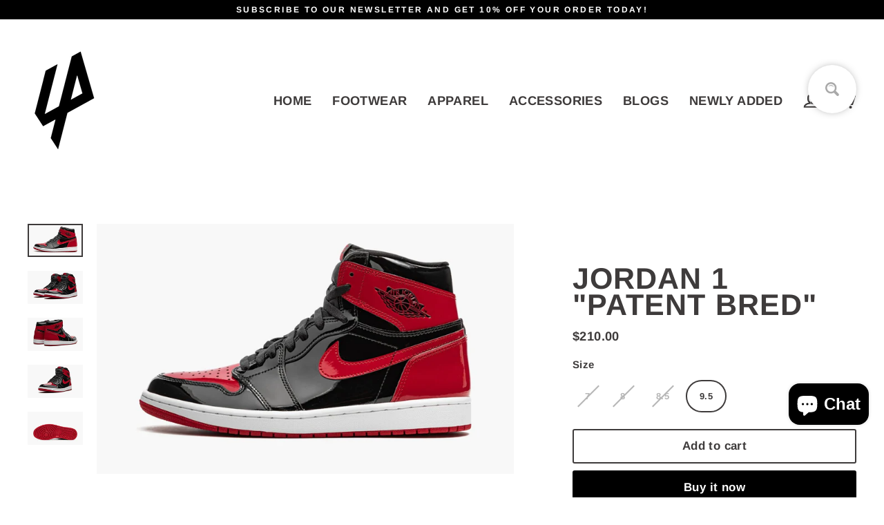

--- FILE ---
content_type: text/html; charset=utf-8
request_url: https://www.launchpadnc.com/products/jordan-1-patent-bred
body_size: 39337
content:
<!doctype html>
<html class="no-js" lang="en">
  <head> 
    
    <meta name="google-site-verification" content="gFqbCtiGC9juMQaiDIFDWGeBzKmsSGqVSZcRu_lpyRw" />
    
    

<link rel="preconnect" href="//fonts.shopifycdn.com/" crossorigin>
<link rel="preconnect" href="//cdn.shopify.com/" crossorigin>
<link rel="preconnect" href="//v.shopify.com/" crossorigin>
<link rel="dns-prefetch" href="//www.launchpadnc.com" crossorigin>
<link rel="dns-prefetch" href="//thelaunchpadnc.myshopify.com" crossorigin>
<link rel="dns-prefetch" href="//cdn.shopify.com" crossorigin>
<link rel="dns-prefetch" href="//v.shopify.com" crossorigin>
<link rel="dns-prefetch" href="//fonts.shopifycdn.com" crossorigin>
    <script>
  YETT_BLACKLIST = [
    /tidio/]
  !function(t,e){"object"==typeof exports&&"undefined"!=typeof module?e(exports):"function"==typeof define&&define.amd?define(["exports"],e):e(t.yett={})}(this,function(t){"use strict";var e={blacklist:window.YETT_BLACKLIST,whitelist:window.YETT_WHITELIST},r={blacklisted:[]},n=function(t,r){return t&&(!r||"javascript/blocked"!==r)&&(!e.blacklist||e.blacklist.some(function(e){return e.test(t)}))&&(!e.whitelist||e.whitelist.every(function(e){return!e.test(t)}))},i=function(t){var r=t.getAttribute("src");return e.blacklist&&e.blacklist.every(function(t){return!t.test(r)})||e.whitelist&&e.whitelist.some(function(t){return t.test(r)})},c=new MutationObserver(function(t){t.forEach(function(t){for(var e=t.addedNodes,i=function(t){var i=e[t];if(1===i.nodeType&&"SCRIPT"===i.tagName){var c=i.src,o=i.type;if(n(c,o)){r.blacklisted.push(i.cloneNode()),i.type="javascript/blocked";i.addEventListener("beforescriptexecute",function t(e){"javascript/blocked"===i.getAttribute("type")&&e.preventDefault(),i.removeEventListener("beforescriptexecute",t)}),i.parentElement.removeChild(i)}}},c=0;c<e.length;c++)i(c)})});c.observe(document.documentElement,{childList:!0,subtree:!0});var o=document.createElement;document.createElement=function(){for(var t=arguments.length,e=Array(t),r=0;r<t;r++)e[r]=arguments[r];if("script"!==e[0].toLowerCase())return o.bind(document).apply(void 0,e);var i=o.bind(document).apply(void 0,e),c=i.setAttribute.bind(i);return Object.defineProperties(i,{src:{get:function(){return i.getAttribute("src")},set:function(t){return n(t,i.type)&&c("type","javascript/blocked"),c("src",t),!0}},type:{set:function(t){var e=n(i.src,i.type)?"javascript/blocked":t;return c("type",e),!0}}}),i.setAttribute=function(t,e){"type"===t||"src"===t?i[t]=e:HTMLScriptElement.prototype.setAttribute.call(i,t,e)},i};var l=function(t){if(Array.isArray(t)){for(var e=0,r=Array(t.length);e<t.length;e++)r[e]=t[e];return r}return Array.from(t)},a=new RegExp("[|\\{}()[\\]^$+*?.]","g");t.unblock=function(){for(var t=arguments.length,n=Array(t),o=0;o<t;o++)n[o]=arguments[o];n.length<1?(e.blacklist=[],e.whitelist=[]):(e.blacklist&&(e.blacklist=e.blacklist.filter(function(t){return n.every(function(e){return!t.test(e)})})),e.whitelist&&(e.whitelist=[].concat(l(e.whitelist),l(n.map(function(t){var r=".*"+t.replace(a,"\\$&")+".*";return e.whitelist.find(function(t){return t.toString()===r.toString()})?null:new RegExp(r)}).filter(Boolean)))));for(var s=document.querySelectorAll('script[type="javascript/blocked"]'),u=0;u<s.length;u++){var p=s[u];i(p)&&(p.type="application/javascript",r.blacklisted.push(p),p.parentElement.removeChild(p))}var d=0;[].concat(l(r.blacklisted)).forEach(function(t,e){if(i(t)){var n=document.createElement("script");n.setAttribute("src",t.src),n.setAttribute("type","application/javascript"),document.head.appendChild(n),r.blacklisted.splice(e-d,1),d++}}),e.blacklist&&e.blacklist.length<1&&c.disconnect()},Object.defineProperty(t,"__esModule",{value:!0})});
  //# sourceMappingURL=yett.min.js.map
</script>
    <meta charset="utf-8">
    <meta http-equiv="X-UA-Compatible" content="IE=edge">
    <meta name="viewport" content="width=device-width,initial-scale=1">
    <meta name="theme-color" content="#000000">
    <link rel="canonical" href="https://www.launchpadnc.com/products/jordan-1-patent-bred">
    <link rel="canonical" href="https://www.launchpadnc.com/products/jordan-1-patent-bred">
    <link rel="preconnect" href="https://cdn.shopify.com">
    <link rel="preconnect" href="https://fonts.shopifycdn.com">
    <link rel="dns-prefetch" href="https://productreviews.shopifycdn.com">
    <link rel="dns-prefetch" href="https://ajax.googleapis.com">
    <link rel="dns-prefetch" href="https://maps.googleapis.com">
    <link rel="dns-prefetch" href="https://maps.gstatic.com"><link rel="shortcut icon" href="//www.launchpadnc.com/cdn/shop/files/LPG_FINAL_32x32.png?v=1647378397" type="image/png" /><title>JORDAN 1 &quot;PATENT BRED&quot;
&ndash; Launch Pad
</title>
<meta name="description" content="The Air Jordan 1 High Bred Patent features black and red patent leather upper with signature weaved Nike Air tongue labels. From there, a classic Wings logo on the collar and a white with red Air sole complete the retro design."><meta property="og:site_name" content="Launch Pad">
  <meta property="og:url" content="https://www.launchpadnc.com/products/jordan-1-patent-bred">
  <meta property="og:title" content="JORDAN 1 &quot;PATENT BRED&quot;">
  <meta property="og:type" content="product">
  <meta property="og:description" content="The Air Jordan 1 High Bred Patent features black and red patent leather upper with signature weaved Nike Air tongue labels. From there, a classic Wings logo on the collar and a white with red Air sole complete the retro design."><meta property="og:image" content="http://www.launchpadnc.com/cdn/shop/products/q1_1200x1200.png?v=1650479061"><meta property="og:image" content="http://www.launchpadnc.com/cdn/shop/products/q2_1200x1200.png?v=1650479061"><meta property="og:image" content="http://www.launchpadnc.com/cdn/shop/products/q3_1200x1200.png?v=1650479061">
  <meta property="og:image:secure_url" content="https://www.launchpadnc.com/cdn/shop/products/q1_1200x1200.png?v=1650479061"><meta property="og:image:secure_url" content="https://www.launchpadnc.com/cdn/shop/products/q2_1200x1200.png?v=1650479061"><meta property="og:image:secure_url" content="https://www.launchpadnc.com/cdn/shop/products/q3_1200x1200.png?v=1650479061">
  <meta name="twitter:site" content="@">
  <meta name="twitter:card" content="summary_large_image">
  <meta name="twitter:title" content="JORDAN 1 "PATENT BRED"">
  <meta name="twitter:description" content="The Air Jordan 1 High Bred Patent features black and red patent leather upper with signature weaved Nike Air tongue labels. From there, a classic Wings logo on the collar and a white with red Air sole complete the retro design.">
<link href="//www.launchpadnc.com/cdn/shop/t/8/assets/v5.globo.filter.css?v=33051646413261161611141495" rel="stylesheet" type="text/css" media="all" /><script>window.moneyFormat = "${{amount}}";
  window.GloboMoneyFormat = "${{amount}}";
  window.shopCurrency = "USD";
  window.assetsUrl = '//www.launchpadnc.com/cdn/shop/t/8/assets/';
  window.filesUrl = '//www.launchpadnc.com/cdn/shop/files/';
  var page_id = 0;
  var GloboFilterConfig = {
    api: {
      filterUrl: "https://filter-v6.globosoftware.net/filter",
      searchUrl: "https://filter-v6.globosoftware.net/search",
    },
    shop: {
      name: "Launch Pad",
      url: "https://www.launchpadnc.com",
      domain: "thelaunchpadnc.myshopify.com",
      locale: "en",
      is_multicurrency: false,
      currency: "USD",
      current_currency: "USD",
      product_image: {width: 500, height: 500},
      no_image_url: "https://cdn.shopify.com/s/images/themes/product-1.png",
      themeStoreId: 872,
      swatches: null,
      translation: {"default":{"search":{"suggestions":"Suggestions","collections":"Collections","pages":"Pages","products":"Products","view_all":"Search for","not_found":"Sorry, nothing found for"},"filter":{"filter_by":"Filter By","clear_all":"Clear All","clear":"Clear","in_stock":"In Stock","out_of_stock":"Out of Stock","ready_to_ship":"Ready to ship"},"sort":{"sort_by":"Sort By","manually":"Featured","availability_in_stock_first":"Availability","best_selling":"Best Selling","alphabetically_a_z":"Alphabetically, A-Z","alphabetically_z_a":"Alphabetically, Z-A","price_low_to_high":"Price, low to high","price_high_to_low":"Price, high to low","date_new_to_old":"Date, new to old","date_old_to_new":"Date, old to new","sale_off":"% Sale off"},"product":{"add_to_cart":"Add to cart","unavailable":"Unavailable","sold_out":"Sold out","sale":"Sale","load_more":"Load more","limit":"Show","no_results":"No products found"}}}, 
      redirects: null,
      images: ["password-page-background.jpg"]    },
    filter: {
      id: {"default":0}[page_id] || {"default":0}['default'] || 0,
      layout: 3,
      showCount: 1,
      isLoadMore: 0    },
    collection: {
      id: 0,
      handle: '',
      sort: null,
      tags: null,
      vendor: "",
      type: "",
      term: "",
      limit: 12,
      products_count: 0
    },
    customer: false,
    selector: {
      sortBy: '.collection-sorting',
      pagination: '.pagination:first, .paginate:first, .pagination-custom:first, #pagination:first',
      products: '.grid.grid-collage'
    }
  };
</script>
<script id="gspfSearchResult" type="template/html">
{% assign root_url = "" %}
{% if result.isEmpty %}
  <li class="gf-search-no-result" aria-label="{% if translation.search.not_found %}{{translation.search.not_found }}{% else %}Sorry, nothing found for{% endif %} "{{result.term}}": {{result.term}}">
    <p>{% if translation.search.not_found %}{{translation.search.not_found }}{% else %}Sorry, nothing found for{% endif %}&nbsp;<b>{{result.term}}</b></p>
  </li>
{% else %}
    {% if result.suggestions %}
    <li class="gf-search-suggestions">
      <a class="gf-search-header">{{translation.search.suggestions | default: "Suggestions"}}</a>
      <ul>
        {% for suggestion in result.suggestions %}
          <li aria-label="{{translation.search.suggestions | default: "Suggestions"}}: {{suggestion.keyword}}">
            <a href="{{root_url}}/search?q={{suggestion.keyword | url_encode}}">{{suggestion.keyword}}<span class="count">{{suggestion.count}}</span></a>
          </li>
        {% endfor %}
      </ul>
    </li>
  {% endif %}
      {% if result.collections %}
    <li class="gf-search-collections">
      <a class="gf-search-header">{{translation.search.collections | default: "Collections"}}</a>
      <ul>
        {% for collection in result.collections %}
          <li aria-label="{{translation.search.collections | default: "Collections"}}: {{collection.title}}"><a href="{{root_url}}/collections/{{collection.handle}}">{{collection.title}}</a></li>
        {% endfor %}
      </ul>
    </li>
  {% endif %}
    {% if result.pages %}
    <li class="gf-search-pages">
      <a class="gf-search-header">{{translation.search.pages | default: "Pages"}}</a>
      <ul>
        {% for page in result.pages %}
          <li aria-label="{{translation.search.pages | default: "Pages"}}: {{page.title}}"><a href="{{root_url}}/pages/{{page.handle}}">{{page.title}}</a></li>
        {% endfor %}
      </ul>
    </li>
  {% endif %}
    {% if result.products %}
    <li class="gf-search-products">
      <a class="gf-search-header">{{translation.search.products | default: "Products"}}</a>
      <ul>
        {% for product in result.products %}
          <li aria-label="{{translation.search.products | default: "Products"}}: {{product.title}}">
            <a aria-label="{{product.handle}}" href="{{root_url}}/products/{{product.handle}}">
              <div class="gf-search-left">
                {% if product.image %}
                <img src="{{product.image.src | img_url: '100x'}}">
                {% else %}
                <img src="{{'https://cdn.shopify.com/s/images/themes/product-1.png' | img_url: '100x'}}">
                {% endif %}
              </div>
              <div class="gf-search-right">
                <div class="gf-search-item-product-title">{{product.title}}</div>
                                {% if product.vendor %}
                <div class="gf-search-item-product-vendor">{{product.vendor}}</div>
                {% endif %}
                                                                              </div>
            </a>
          </li>
        {% endfor %}
      </ul>
    </li>
  {% endif %}
    <li class="gf-search-item gf-search-item-product gf-search-viewall">
    <a href="{% if result.url %}{{result.url}}{% else %}{{root_url}}/search?q={{result.term | url_encode}}{% endif %}">
      {% if translation.search.view_all %}{{translation.search.view_all}}{% else %}Search for{% endif %} "{{result.term}}"
    </a>
  </li>
{% endif %}

</script><script id="gspfFilterTree"   type="template/html">
<span onclick="globofilter.toggleCanvas()" class="gf-close-canvas"></span>
<div class="gf-filter-contents">
  {% if has_filter %}
  <div class="gf-selection-wrapper">
    <div class="gf-block-title">
      <h3><span translatable>{{ translation.filter.filter_by | default: "Filter by"}}</span></h3>
      <a translatable href="javascript:;" onclick="clearAllFilter()" class="gf-refine-toggle">{{ translation.filter.clear_all | default: "Clear all"}}</a>
    </div>
    <div class="gf-block-content globo-selected-items">
      {% for filter in filters %}
        {% if filter.is_selected %}
          {% if filter.style == 'Slider' %}
            <div class="selected-item gf-option-label">
              <a href="javascript:;" onclick="removeFilter({{filter.id}})">
                <span translatable class="selected-item">
                  {% if translation.labels and translation.labels[filter.id] %}{{translation.labels[filter.id]}}{% else %}{{filter.label}}{% endif %}
                  <strong>
                    {% if filter.attribute == 'Price' %}
                      <span class="money">{{filter.values.min | times: 100 | money}}</span> - <span class="money">{{filter.values.max | times: 100 | money}}</span>
                    {% else %}
                      {{filter.values.min}} % - {{filter.values.max}} %
                    {% endif %}
                  </strong>
                </span>
                <span class="gf-clear"></span>
              </a>
            </div>
          {% else %}
            {% for value in filter.values %}
              {% if value.selected %}
                {% if filter.attribute == 'Ready to ship' %}
                  {% assign value_label = translation.filter.ready_to_ship | default: "Ready to ship" %}
                {% elsif filter.attribute == 'Availability' %}
                  {% if value.value == 1 %}
                    {% assign value_label = translation.filter.in_stock | default: "In Stock" %}
                  {% elsif value.value == 0 %}
                    {% assign value_label = translation.filter.out_of_stock | default: "Out of Stock" %}
                  {% endif %}
                {% else %}
                  {% assign value_label = value.label %}
                {% endif %}
                <div class="selected-item gf-option-label">
                  <a href="javascript:;" onclick="removeFilterValue({{filter.id}},'{{value.value | replace:"'", "\'" | escape_once}}')">
                    <span class="selected-item"><span translatable>{% if translation.labels and translation.labels[filter.id] %}{{translation.labels[filter.id]}}{% else %}{{filter.label}}{% endif %}</span><strong{% unless filter.attribute == 'Vendor' %} translatable{% endunless %}>{{value_label}}</strong></span><span class="gf-clear"></span>
                  </a>
                </div>
              {% endif %}
            {% endfor %}
          {% endif %}
        {% endif %}
      {% endfor %}
    </div>
  </div>
  {% endif %}
  {% if filters %}
    {% for filter in filters %}
    <div data-filter-type="{{filter.attribute | replace: 'option:', ''}}" data-filter-id="{{filter.id}}" class="gf-option-block {{filter.class}}{% if filter.is_collapse %} is-collapsed{% endif %}">
      <div class="gf-block-title">
        <h3><span translatable>{% if translation.labels and translation.labels[filter.id] %}{{translation.labels[filter.id]}}{% else %}{{filter.label}}{% endif %}</span></h3>
        {% if filter.help %}
        <span class="gf-tooltip-trigger" aria-hidden="true">?</span>
        <div class="gf-tooltip"><div class="gf-tooltip-content" translatable>{{filter.help | newline_to_br}}</div></div>
        {% endif %}
        {% if filter.is_selected %}
        <a translatable href="javascript:;" class="gf-clear" onclick="removeFilter({{filter.id}})">{{ translation.filter.clear | default: "Clear"}}</a>
        {% endif %}
      </div>
      <div class="gf-block-content">
        {% if filter.searchable and filter.style != 'Slider' %}<input type="text" value="" onkeyup="globofilter.searchValues(this);" class="gf-search">{% endif %}
        {% assign values_count = filter.values | size %}
        <div class="gf-scroll {% if filter.style != 'Slider' and values_count > 10 %}gf-block-scroll{% endif %}">
          {% if filter.style == 'Slider' %}
          <div class="gf-range-inputs">
            <input class="gf-range-min" id="min-{{filter.id}}" value="{{filter.values.min}}" type="text">
            <span class="gf-range-split"> - </span>
            <input class="gf-range-max" id="max-{{filter.id}}" value="{{filter.values.max}}" type="text">
            <input class="gf-inputs" value="{{filter.values.min}}:{{filter.values.max}}" id="ranger-{{filter.id}}" name="filter[{{filter.id}}][]" type="hidden">
          </div>
          <div class="gf-range-slider" data-min="{{filter.ranges.min}}" data-max="{{filter.ranges.max}}" data-id="{{filter.id}}" data-attribute="{{filter.id}}" id="slider-{{filter.id}}"></div>
          {% else %}
          <ul class="gf-option-box">
            {% if filter.attribute == 'Collection' %}
              {% assign collection_id = 0 %}
              {% if filter.tree %}
                {% for node in filter.tree %}
                  <li>
                    <div>
                    {% if filter.style == 'Checkbox' %}
                      <a translatable{% if node.selected or node.value == collection_id %} class="checked"{% endif %} onclick="toggleCheckboxFilter({{filter.id}},'{{node.value}}')" href="javascript:;" title="{{node.label | escape_once}}">{{node.label}} ({{node.count}})</a>
                    {% elsif filter.style == 'Radio' %}
                      <a translatable{% if node.selected or node.value == collection_id %} class="checked"{% endif %} onclick="toggleRadioFilter({{filter.id}},'{{node.value}}')" href="javascript:;" title="{{node.label | escape_once}}">{{node.label}} ({{node.count}})</a>
                    {% endif %}
                    {% if node.children %}<span></span>{% endif %}
                    </div>
                    {% if node.children %}
                    <ul>
                      {% for child in node.children %}
                        <li>
                          <div>
                          {% if filter.style == 'Checkbox' %}
                            <a translatable{% if child.selected or child.value == collection_id %} class="checked"{% endif %} onclick="toggleCheckboxFilter({{filter.id}},'{{child.value | replace:"'", "\'" | escape_once}}')" href="javascript:;" title="{{child.label | escape_once}}">{{child.label}} ({{child.count}})</a>
                          {% elsif filter.style == 'Radio' %}
                            <a translatable{% if child.selected or child.value == collection_id %} class="checked"{% endif %} onclick="toggleRadioFilter({{filter.id}},'{{child.value | replace:"'", "\'" | escape_once}}')" href="javascript:;" title="{{child.label | escape_once}}">{{child.label}} ({{child.count}})</a>
                          {% endif %}
                          {% if child.children %}<span></span>{% endif %}
                          </div>
                          {% if child.children %}
                            <ul>
                              {% for child2 in child.children %}
                                <li>
                                  {% if filter.style == 'Checkbox' %}
                                    <a translatable{% if child2.selected or child2.value == collection_id %} class="checked"{% endif %} onclick="toggleCheckboxFilter({{filter.id}},'{{child2.value | replace:"'", "\'" | escape_once}}')" href="javascript:;" title="{{child2.label | escape_once}}">{{child2.label}} ({{child2.count}})</a>
                                  {% elsif filter.style == 'Radio' %}
                                    <a translatable{% if child2.selected or child2.value == collection_id %} class="checked"{% endif %} onclick="toggleRadioFilter({{filter.id}},'{{child2.value | replace:"'", "\'" | escape_once}}')" href="javascript:;" title="{{child2.label | escape_once}}">{{child2.label}} ({{child2.count}})</a>
                                  {% endif %}
                                </li>
                              {% endfor %}
                            </ul>
                          {% endif %}
                        </li>
                      {% endfor %}
                    </ul>
                    {% endif %}
                  </li>
                {% endfor %}
              {% else %}
                {% for value in filter.values %}
                <li>
                  <div>
                  {% if filter.style == 'Checkbox' %}
                    <a translatable{% if value.selected or value.value == collection_id %} class="checked"{% endif %} onclick="toggleCheckboxFilter({{filter.id}},'{{value.value | replace:"'", "\'" | escape_once}}')" href="javascript:;" title="{{value.label | escape_once}}">{{value.label}} ({{value.count}})</a>
                  {% elsif filter.style == 'Radio' %}
                    <a translatable{% if value.selected or value.value == collection_id %} class="checked"{% endif %} onclick="toggleRadioFilter({{filter.id}},'{{value.value | replace:"'", "\'" | escape_once}}')" href="javascript:;" title="{{value.label | escape_once}}">{{value.label}} ({{value.count}})</a>
                  {% endif %}
                  </div>
                </li>
                {% endfor %}
              {% endif %}
            {% else %}
              {% for value in filter.values %}
                {% if filter.attribute == 'Ready to ship' %}
                  {% assign value_label = translation.filter.ready_to_ship | default: "Ready to ship" %}
                {% elsif filter.attribute == 'Availability' %}
                  {% if value.value == 1 %}
                    {% assign value_label = translation.filter.in_stock | default: "In Stock" %}
                  {% elsif value.value == 0 %}
                    {% assign value_label = translation.filter.out_of_stock | default: "Out of Stock" %}
                  {% endif %}
                {% else %}
                  {% assign value_label = value.label %}
                {% endif %}
                {% if filter.style == 'Checkbox' %}
                  <li>
                    <a{% unless filter.attribute == 'Vendor' %} translatable{% endunless %}{% if value.selected %} class="checked"{% endif %} onclick="toggleCheckboxFilter({{filter.id}},'{{value.value | replace:"'", "\'" | escape_once}}')" href="javascript:;" title="{{value_label | escape_once}}">{{value_label}} ({{value.count}})</a></li>
                {% elsif filter.style == 'Radio' %}
                  <li>
                    <a{% unless filter.attribute == 'Vendor' %} translatable{% endunless %}{% if value.selected %} class="checked"{% endif %} onclick="toggleRadioFilter({{filter.id}},'{{value.value | replace:"'", "\'" | escape_once}}')" href="javascript:;" title="{{value_label | escape_once}}">{{value_label}} ({{value.count}})</a></li>
                {% elsif filter.style contains 'Swatch' %}
                  {% assign attribute = filter.attribute | replace: 'option:', '' | downcase %}
                  {% assign value_handle = value.value | downcase %}
                  <li>
                    <a translatable{% if value.selected %} class="checked"{% endif %} onclick="toggleCheckboxFilter({{filter.id}},'{{value.value | replace:"'", "\'" | escape_once}}')" href="javascript:;" title="{{value.label | escape_once}}">
                      {% if swatches[attribute] and swatches[attribute][value_handle] %}
                        {% if swatches[attribute][value_handle].mode == 1 %}
                          <span class="gf-option-one-color" style="background-color:{{ swatches[attribute][value_handle].color_1 }}"></span>{% if filter.style contains 'Swatch - Text' %} {{value.label}}{% endif %}
                        {% elsif swatches[attribute][value_handle].mode == 2 %}
                          <span class="gf-option-two-color" style="background-color:{{ swatches[attribute][value_handle].color_1 }}"><span class="bottom-color" style="border-bottom-color:{{ swatches[attribute][value_handle].color_2 }}"></span></span>{% if filter.style contains 'Swatch - Text' %} {{value.label}}{% endif %}
                        {% elsif swatches[attribute][value_handle].mode == 3 %}
                          <span class="gf-swatch-image" style="background-color: {{ value.value | replace:"'", "\'" | escape_once }}; background-image: url('{{ swatches[attribute][value_handle].image }}')"></span>{% if filter.style contains 'Swatch - Text' %} {{value.label}}{% endif %}
                        {% endif %}
                      {% else %}
                        {% assign value_handle = value.value | handle %}
                        {% assign value_jpg    = value_handle | append: '.jpg' %}
                        {% assign value_png    = value_handle | append: '.png' %}
                        {% assign value_jpeg   = value_handle | append: '.jpeg' %}
                        <span class="gf-swatch-image" style="background-color: {{ value.value | replace:"'", "\'" | escape_once }};
                          {% if images contains value_jpg %}
                          background-image: url('{{ value_jpg | asset_img_url: '50x' | prepend: 'https:' }}')
                          {% elsif images contains value_png %}
                          background-image: url('{{ value_png | asset_img_url: '50x' | prepend: 'https:' }}')
                          {% elsif images contains value_jpeg %}
                          background-image: url('{{ value_jpeg | asset_img_url: '50x' | prepend: 'https:' }}')
                          {% endif %}
                          "></span>{% if filter.style contains 'Swatch - Text' %} {{value.label}}{% endif %}
                      {% endif %}
                    </a>
                  </li>
                {% endif %}
              {% endfor %}
            {% endif %}
          </ul>
          {% endif %}
        </div>
      </div>
    </div>
    {% endfor %}
  {% endif %}
</div>

</script>
<script id="gspfFilterSort"   type="template/html">
<div class="gf-sort-wrap">
  <h3 href="javascript:void(0)" class="gf-refine-toggle-mobile" tabindex="0">
    <span onclick="globofilter.toggleCanvas()"><i class="fa fa-tasks" aria-hidden="true"></i> {{translation.filter.filter_by | default: "Filter by"}}</span>
    <a onclick="clearAllFilter()" href="javascript:;" class="gf-refine-toggle visible-xs">{{translation.filter.clear_all | default: "Clear all"}}</a>
  </h3>
    <div class="sort-by">
    <label for="changeSortBy" class="sort-by-toggle" role="button" tabindex="0" aria-expanded="false">{{translation.sort.sort_by | default: "Sort by"}}</label>
    <select id="changeSortBy" class="sortby-select" onchange="changeSortBy(this.value); return false;">
            <option value="best-selling">{{translation.sort.best_selling | default: "Best Selling"}}</option>                  <option value="title-ascending">{{translation.sort.alphabetically_a_z | default: "Alphabetically, A-Z"}}</option>      <option value="title-descending">{{translation.sort.alphabetically_z_a | default: "Alphabetically, Z-A"}}</option>      <option value="price-ascending">{{translation.sort.price_low_to_high | default: "Price, low to high"}}</option>      <option value="price-descending">{{translation.sort.price_high_to_low | default: "Price, high to low"}}</option>      <option value="created-descending">{{translation.sort.date_new_to_old | default: "Date, new to old"}}</option>      <option value="created-ascending">{{translation.sort.date_old_to_new | default: "Date, old to new"}}</option>      <option value="sale-descending">{{translation.sort.sale_off | default: "% Sale off"}}</option>    </select>
  </div>
          <div class="sort-by limit-by">
    <label for="setLimit" class="sort-by-toggle" role="button" tabindex="0" aria-expanded="false">{{translation.product.limit | default: "Show"}}</label>
    <select id="setLimit" class="sortby-select" onchange="setLimit(this.value); return false;">
      <option selected value="12">12</option><option  value="24">24</option><option  value="48">48</option>    </select>
  </div>
    </div>

</script>
<script id="gspfProduct"      type="template/html">
  {% assign root_url = "" %}
  {% assign currencyFormat = "${{amount}}" %}
  {% assign swatch_options = '' | downcase | replace: ', ', ',' | split: ","  %}
  {% assign image_options  = '' | downcase | replace: ', ', ',' | split: ","  %}
  {% assign text_options   = '' | downcase | replace: ', ', ',' | split: ","  %}
  {% assign show_selected_variant_info = true %}

  {% assign image_size     = '500x500' %}
  {% assign images_count   = product.images | size %}
  {% assign variants_count = product.variants | size %}
  {% assign options_count  = product.options | size %}
  {% assign no_image = 'https://cdn.shopify.com/s/images/themes/product-1.png' %}

  {% assign featured_image            = product.featured_image %}
  {% assign product_price             = product.price %}
  {% assign product_compare_at_price  = product.compare_at_price %}
  {% assign second_image_index        = 2 %}
  {% assign selected_or_first_available_variant = product.selected_or_first_available_variant %}

  {% if show_selected_variant_info and product.selected_variant %}
    {% assign selected_or_first_available_variant = product.selected_variant %}
    {% assign product_price             = selected_or_first_available_variant.price %}
    {% assign product_compare_at_price  = selected_or_first_available_variant.compare_at_price %}
    {% if selected_or_first_available_variant.image %}
      {% assign featured_image  = selected_or_first_available_variant.image %}
    {% endif %}
    {% for image in product.images %}
      {% if image.id == featured_image.id %}
        {% if forloop.index == images_count %}
          {% assign second_image_index = 1 %}
        {% else %}
          {% assign second_image_index = forloop.index | plus: 1 %}
        {% endif %}
      {% endif %}
    {% endfor %}
  {% endif %}

            <div class="spf-col-xl-4 spf-col-lg-4 spf-col-md-6 spf-col-sm-6 spf-col-6">
        <div class="spf-product-card spf-product-card__template-1{% unless product.available %} spf-soldout{% endunless %}">
          <div class="spf-product-card__inner">
            {% unless product.available %}
                        <span translatable class="spf-product__label spf-product__label-soldout">{{translation.product.sold_out | default: "Sold out"}}</span>
                                    {% elsif product_compare_at_price > product_price %}
            <span translatable class="spf-product__label spf-product__label-sale">
                            -{{ product_compare_at_price | minus: product_price | times: 100.0 | divided_by: product_compare_at_price | round }}%                          </span>
                        {% endunless %}
                          <a title="Quick view" href="javascript:;" onclick="globofilter.quickView('{{root_url}}{{product.url}}')" class="open-quick-view"><svg width="15" height="15" viewBox="0 0 1792 1792" xmlns="http://www.w3.org/2000/svg"><path fill="#2d2d2d" d="M1664 960q-152-236-381-353 61 104 61 225 0 185-131.5 316.5t-316.5 131.5-316.5-131.5-131.5-316.5q0-121 61-225-229 117-381 353 133 205 333.5 326.5t434.5 121.5 434.5-121.5 333.5-326.5zm-720-384q0-20-14-34t-34-14q-125 0-214.5 89.5t-89.5 214.5q0 20 14 34t34 14 34-14 14-34q0-86 61-147t147-61q20 0 34-14t14-34zm848 384q0 34-20 69-140 230-376.5 368.5t-499.5 138.5-499.5-139-376.5-368q-20-35-20-69t20-69q140-229 376.5-368t499.5-139 499.5 139 376.5 368q20 35 20 69z"/></svg></a>
                        <a class="spf-product-card__image-wrapper{% if images_count > 1 %} hover-effect{% endif %}" href="{{root_url}}{{product.url}}" style="padding-top:100%; padding-top:100%;">
              {% if images_count > 0 %}
              {% for image in product.images %}
              <img
                data-variants="{{image.variant_ids | join: ','}}"
                class="gflazyload spf-product-card__image spf-product-card__image-{% if featured_image.id == image.id %}main{% elsif forloop.index == second_image_index %}secondary{% else %}hidden{% endif %}"
                src="{{image.src | img_url: image_size}}"
                data-src="{{image.src | img_lazyload_url}}"
                data-sizes="auto"
                srcset="[data-uri]"
                data-aspectratio="{{image.aspect_ratio}}"
                data-parent-fit="contain"
                alt="{{image.alt | escape}}"
                />
              {% endfor %}
              {% else %}
              <img data-variants="" class="spf-product-card__image spf-product-card__image-main" src="{{no_image}}" alt="{{product.title | escape}}">
              {% endif %}
            </a>
                        <form class="spf-product__form" action="/cart/add" method="post">
              <select name="id" class="spf-product__variants">
                {% for variant in product.variants %}
                <option data-option1="{{variant.option1 | escape}}" data-option2="{{variant.option2 | escape}}" data-option3="{{variant.option3 | escape}}" data-price="{{variant.price}}" data-compare_at_price="{{variant.compare_at_price}}" data-available="{{variant.available}}" data-image="{% if variant.image.src %}{{variant.image.src | img_url: image_size }}{% endif %}" {% if variant.id == selected_or_first_available_variant.id %} selected="selected" {% endif %} value="{{ variant.id }}">{{ variant.title }}</option>
                {% endfor %}
              </select>
              <button {% unless product.available %}disabled{% endunless %} type="submit" class="spf-product__form-btn-addtocart" data-available="{{translation.product.add_to_cart | default: "Add to cart"}}" data-soldout="{{translation.product.sold_out | default: "Sold out"}}" data-unavailable="{{translation.product.unavailable | default: "Unavailable"}}"><span>{% if product.available %}{{translation.product.add_to_cart | default: "Add to cart"}}{% else %}{{translation.product.sold_out | default: "Sold out"}}{% endif %}</span></button>
            </form>
                      </div>

          <div class="spf-product__info">
            <div class="h4 spf-product-card__title"><a translatable href="{{root_url}}{{product.url}}">{{product.title}}</a></div>
                                                <div class="spf-product-card__price-wrapper">
              {% if product_compare_at_price > product_price %}
              <span class="spf-product-card__oldprice{% unless currencyFormat contains 'money' %} money{% endunless %}">{{ product_compare_at_price | money }}</span>
              <span class="spf-product-card__saleprice{% unless currencyFormat contains 'money' %} money{% endunless %}">{{ product_price | money }}</span>
              {% else %}
              <span class="spf-product-card__price{% unless currencyFormat contains 'money' %} money{% endunless %}">{{ product_price | money }}</span>
              {% endif %}
            </div>
                                      {% for option in product.options %}
              {% assign option_index = 'option' | append: forloop.index %}
              {% assign option_index_number = forloop.index %}
              {% assign option_name  = option.name | downcase %}
              {% if swatch_options contains option_name or text_options contains option_name or image_options contains option_name %}
              <div class="spf-product__swatchs round">
                {% for value in option.values %}
                  {% assign available = false %}
                  {% assign swatch_image = false %}
                  {% for variant in product.variants %}
                    {% if variant[option_index] == value %}
                      {% if swatch_image == false and variant.image %}
                        {% assign swatch_image = variant.image.src %}
                      {% endif %}
                      {% if variant.available %}
                        {% assign available = true %}
                      {% endif %}
                    {% endif %}
                  {% endfor %}
                  {% assign option_value  = value | downcase %}
                  <span data-option="{{option_index_number}}" class="spf-product__swatch{% if selected_or_first_available_variant[option_index] == value %} is-selected{% endif %}" title="{{value | escape}}">
                    <span translatable class="spf-product__swatch-inner">
                      {% if image_options contains option_name and swatch_image %}
                        <span class="spf-product__swatch-image" style="background-image: url('{{ swatch_image | img_url: '24x' }}')"></span>
                      {% elsif swatch_options contains option_name %}
                        {% if swatches[option_name] and swatches[option_name][option_value] %}
                          {% if swatches[option_name][option_value].mode == 1 %}
                            <span class="spf-product__swatch-color" style="background-color: {{ swatches[option_name][option_value].color_1 }}"></span>
                          {% elsif swatches[option_name][option_value].mode == 2 %}
                            <span class="spf-product__swatch-color" style="background-color: {{ swatches[option_name][option_value].color_1 }}"></span>
                            <span class="spf-product__swatch-color" style="border-right-color: {{ swatches[option_name][option_value].color_2 }}"></span>
                          {% elsif swatches[option_name][option_value].mode == 3 %}
                            <span class="spf-product__swatch-image" style="background-image: url('{{ swatches[option_name][option_value].image }}')"></span>
                          {% endif %}
                        {% elsif option_name contains 'colo' %}
                          {% assign value_handle = option_value | handle %}
                          {% assign value_jpg    = value_handle | append: '.jpg' %}
                          {% assign value_png    = value_handle | append: '.png' %}
                          {% assign value_jpeg   = value_handle | append: '.jpeg' %}
                          <span class="spf-product__swatch-image" style="background-color: {{ option_value | replace:"'", "\'" | escape_once }};{% if images contains value_jpg %}background-image: url('{{ value_jpg | asset_img_url: '50x' | prepend: 'https:' }}'){% elsif images contains value_png %}background-image: url('{{ value_png | asset_img_url: '50x' | prepend: 'https:' }}'){% elsif images contains value_jpeg %}background-image: url('{{ value_jpeg | asset_img_url: '50x' | prepend: 'https:' }}'){% endif %}"></span>
                        {% else %}
                          <span class="spf-product__swatch-text">{{value}}</span>
                        {% endif %}
                      {% else %}
                        <span class="spf-product__swatch-text">{{value}}</span>
                      {% endif %}
                    </span>
                  </span>
                {% endfor %}
              </div>
              {% endif %}
              {% endfor %}
                      </div>
        </div>
      </div>
      
</script>
<script id="gspfNoResults"    type="template/html">
  <div class="spf-col-xl-12 spf-col-lg-12 spf-col-md-12 spf-col-sm-12">
    {% if translation.product.no_results %}
      {{translation.product.no_results}}
    {% else %}
      No products found
    {% endif %}
  </div>

</script>
<script id="gspfPagination"   type="template/html">
{% if paginate.last_page > 1 %}
  <div class="pagination" id="pagination">
    <span class="prev{% if paginate.current_page == 1 %} disabled{% endif %}"><a {% if paginate.current_page != 1 %} onclick="setPage({{paginate.current_page | minus: 1}})"{% endif %} href="javascript:;" rel="prev">&laquo;</a></span>
    {% if paginate.current_page > 1 %}
    <span class="page"><a onclick="setPage(1)" href="javascript:">1</a></span>
    {% endif %}
    {% if paginate.current_page > 4 %}
    <span class="deco">…</span>
    {% endif %}
    {% if paginate.current_page > 3 %}
    <span class="page"><a onclick="setPage({{paginate.current_page | minus: 2}})" href="javascript:;">{{paginate.current_page | minus: 2}}</a></span>
    {% endif %}
    {% if paginate.current_page > 2 %}
    <span class="page"><a onclick="setPage({{paginate.current_page | minus: 1}})" href="javascript:;">{{paginate.current_page | minus: 1}}</a></span>
    {% endif %}
    <span class="page current">{{paginate.current_page}}</span>
    {% assign prevPage = paginate.last_page | minus: 1 %}
    {% if prevPage > paginate.current_page %}
    <span class="page"><a onclick="setPage({{paginate.current_page | plus: 1}})" href="javascript:;">{{paginate.current_page | plus: 1}}</a></span>
    {% endif %}
    {% assign _prevPage = paginate.last_page | minus: 2 %}
    {% if _prevPage > paginate.current_page %}
    <span class="page"><a onclick="setPage({{paginate.current_page | plus: 2}})" href="javascript:;">{{paginate.current_page | plus: 2}}</a></span>
    {% endif %}
    {% assign __prevPage = paginate.last_page | minus: 3 %}
    {% if __prevPage > paginate.current_page %}
    <span class="deco">…</span>
    {% endif %}
    {% if paginate.last_page > paginate.current_page %}
    <span class="page"><a onclick="setPage({{paginate.last_page}})" href="javascript:;">{{paginate.last_page}}</a></span>
    {% endif %}
    <span class="next{% if paginate.current_page == paginate.last_page %} disabled{% endif %}"><a {% if paginate.current_page != paginate.last_page %} onclick="setPage({{paginate.current_page | plus: 1}})"{% endif %} href="javascript:;" rel="next">&raquo;</a></span>
  </div>
{% endif %}

</script>
<script src="//www.launchpadnc.com/cdn/shop/t/8/assets/v5.globo.filter.lib.js?v=11851297209103793341611141496" type="text/javascript"></script><script type="text/javascript">var globofilter = new GloboFilter(GloboFilterConfig);</script>
<script>window.performance && window.performance.mark && window.performance.mark('shopify.content_for_header.start');</script><meta name="google-site-verification" content="OHTeTkI-qouiy3zEqxJ2rHtaWBAFH1rYxYc5P3OECYs">
<meta name="facebook-domain-verification" content="7n1prse7bbi4snct4f1qni0pa096dh">
<meta id="shopify-digital-wallet" name="shopify-digital-wallet" content="/26978320447/digital_wallets/dialog">
<meta name="shopify-checkout-api-token" content="65c9fef6f8aac59cccc66e2dd5acc0e8">
<meta id="in-context-paypal-metadata" data-shop-id="26978320447" data-venmo-supported="true" data-environment="production" data-locale="en_US" data-paypal-v4="true" data-currency="USD">
<link rel="alternate" type="application/json+oembed" href="https://www.launchpadnc.com/products/jordan-1-patent-bred.oembed">
<script async="async" src="/checkouts/internal/preloads.js?locale=en-US"></script>
<script id="shopify-features" type="application/json">{"accessToken":"65c9fef6f8aac59cccc66e2dd5acc0e8","betas":["rich-media-storefront-analytics"],"domain":"www.launchpadnc.com","predictiveSearch":true,"shopId":26978320447,"locale":"en"}</script>
<script>var Shopify = Shopify || {};
Shopify.shop = "thelaunchpadnc.myshopify.com";
Shopify.locale = "en";
Shopify.currency = {"active":"USD","rate":"1.0"};
Shopify.country = "US";
Shopify.theme = {"name":"MeroxIO Optimized","id":83487490111,"schema_name":"Streamline","schema_version":"3.3.0","theme_store_id":872,"role":"main"};
Shopify.theme.handle = "null";
Shopify.theme.style = {"id":null,"handle":null};
Shopify.cdnHost = "www.launchpadnc.com/cdn";
Shopify.routes = Shopify.routes || {};
Shopify.routes.root = "/";</script>
<script type="module">!function(o){(o.Shopify=o.Shopify||{}).modules=!0}(window);</script>
<script>!function(o){function n(){var o=[];function n(){o.push(Array.prototype.slice.apply(arguments))}return n.q=o,n}var t=o.Shopify=o.Shopify||{};t.loadFeatures=n(),t.autoloadFeatures=n()}(window);</script>
<script id="shop-js-analytics" type="application/json">{"pageType":"product"}</script>
<script defer="defer" async type="module" src="//www.launchpadnc.com/cdn/shopifycloud/shop-js/modules/v2/client.init-shop-cart-sync_BT-GjEfc.en.esm.js"></script>
<script defer="defer" async type="module" src="//www.launchpadnc.com/cdn/shopifycloud/shop-js/modules/v2/chunk.common_D58fp_Oc.esm.js"></script>
<script defer="defer" async type="module" src="//www.launchpadnc.com/cdn/shopifycloud/shop-js/modules/v2/chunk.modal_xMitdFEc.esm.js"></script>
<script type="module">
  await import("//www.launchpadnc.com/cdn/shopifycloud/shop-js/modules/v2/client.init-shop-cart-sync_BT-GjEfc.en.esm.js");
await import("//www.launchpadnc.com/cdn/shopifycloud/shop-js/modules/v2/chunk.common_D58fp_Oc.esm.js");
await import("//www.launchpadnc.com/cdn/shopifycloud/shop-js/modules/v2/chunk.modal_xMitdFEc.esm.js");

  window.Shopify.SignInWithShop?.initShopCartSync?.({"fedCMEnabled":true,"windoidEnabled":true});

</script>
<script>(function() {
  var isLoaded = false;
  function asyncLoad() {
    if (isLoaded) return;
    isLoaded = true;
    var urls = ["https:\/\/chimpstatic.com\/mcjs-connected\/js\/users\/007d21741a67999a6884009f1\/e4c571821701ebec07aea98ba.js?shop=thelaunchpadnc.myshopify.com","https:\/\/static2.rapidsearch.dev\/resultpage.js?shop=thelaunchpadnc.myshopify.com"];
    for (var i = 0; i < urls.length; i++) {
      var s = document.createElement('script');
      s.type = 'text/javascript';
      s.async = true;
      s.src = urls[i];
      var x = document.getElementsByTagName('script')[0];
      x.parentNode.insertBefore(s, x);
    }
  };
  if(window.attachEvent) {
    window.attachEvent('onload', asyncLoad);
  } else {
    window.addEventListener('load', asyncLoad, false);
  }
})();</script>
<script id="__st">var __st={"a":26978320447,"offset":-18000,"reqid":"745ec2ef-bd7a-4648-b966-fb018889c81f-1769308843","pageurl":"www.launchpadnc.com\/products\/jordan-1-patent-bred","u":"4dc2f0d6ba86","p":"product","rtyp":"product","rid":6926033158207};</script>
<script>window.ShopifyPaypalV4VisibilityTracking = true;</script>
<script id="captcha-bootstrap">!function(){'use strict';const t='contact',e='account',n='new_comment',o=[[t,t],['blogs',n],['comments',n],[t,'customer']],c=[[e,'customer_login'],[e,'guest_login'],[e,'recover_customer_password'],[e,'create_customer']],r=t=>t.map((([t,e])=>`form[action*='/${t}']:not([data-nocaptcha='true']) input[name='form_type'][value='${e}']`)).join(','),a=t=>()=>t?[...document.querySelectorAll(t)].map((t=>t.form)):[];function s(){const t=[...o],e=r(t);return a(e)}const i='password',u='form_key',d=['recaptcha-v3-token','g-recaptcha-response','h-captcha-response',i],f=()=>{try{return window.sessionStorage}catch{return}},m='__shopify_v',_=t=>t.elements[u];function p(t,e,n=!1){try{const o=window.sessionStorage,c=JSON.parse(o.getItem(e)),{data:r}=function(t){const{data:e,action:n}=t;return t[m]||n?{data:e,action:n}:{data:t,action:n}}(c);for(const[e,n]of Object.entries(r))t.elements[e]&&(t.elements[e].value=n);n&&o.removeItem(e)}catch(o){console.error('form repopulation failed',{error:o})}}const l='form_type',E='cptcha';function T(t){t.dataset[E]=!0}const w=window,h=w.document,L='Shopify',v='ce_forms',y='captcha';let A=!1;((t,e)=>{const n=(g='f06e6c50-85a8-45c8-87d0-21a2b65856fe',I='https://cdn.shopify.com/shopifycloud/storefront-forms-hcaptcha/ce_storefront_forms_captcha_hcaptcha.v1.5.2.iife.js',D={infoText:'Protected by hCaptcha',privacyText:'Privacy',termsText:'Terms'},(t,e,n)=>{const o=w[L][v],c=o.bindForm;if(c)return c(t,g,e,D).then(n);var r;o.q.push([[t,g,e,D],n]),r=I,A||(h.body.append(Object.assign(h.createElement('script'),{id:'captcha-provider',async:!0,src:r})),A=!0)});var g,I,D;w[L]=w[L]||{},w[L][v]=w[L][v]||{},w[L][v].q=[],w[L][y]=w[L][y]||{},w[L][y].protect=function(t,e){n(t,void 0,e),T(t)},Object.freeze(w[L][y]),function(t,e,n,w,h,L){const[v,y,A,g]=function(t,e,n){const i=e?o:[],u=t?c:[],d=[...i,...u],f=r(d),m=r(i),_=r(d.filter((([t,e])=>n.includes(e))));return[a(f),a(m),a(_),s()]}(w,h,L),I=t=>{const e=t.target;return e instanceof HTMLFormElement?e:e&&e.form},D=t=>v().includes(t);t.addEventListener('submit',(t=>{const e=I(t);if(!e)return;const n=D(e)&&!e.dataset.hcaptchaBound&&!e.dataset.recaptchaBound,o=_(e),c=g().includes(e)&&(!o||!o.value);(n||c)&&t.preventDefault(),c&&!n&&(function(t){try{if(!f())return;!function(t){const e=f();if(!e)return;const n=_(t);if(!n)return;const o=n.value;o&&e.removeItem(o)}(t);const e=Array.from(Array(32),(()=>Math.random().toString(36)[2])).join('');!function(t,e){_(t)||t.append(Object.assign(document.createElement('input'),{type:'hidden',name:u})),t.elements[u].value=e}(t,e),function(t,e){const n=f();if(!n)return;const o=[...t.querySelectorAll(`input[type='${i}']`)].map((({name:t})=>t)),c=[...d,...o],r={};for(const[a,s]of new FormData(t).entries())c.includes(a)||(r[a]=s);n.setItem(e,JSON.stringify({[m]:1,action:t.action,data:r}))}(t,e)}catch(e){console.error('failed to persist form',e)}}(e),e.submit())}));const S=(t,e)=>{t&&!t.dataset[E]&&(n(t,e.some((e=>e===t))),T(t))};for(const o of['focusin','change'])t.addEventListener(o,(t=>{const e=I(t);D(e)&&S(e,y())}));const B=e.get('form_key'),M=e.get(l),P=B&&M;t.addEventListener('DOMContentLoaded',(()=>{const t=y();if(P)for(const e of t)e.elements[l].value===M&&p(e,B);[...new Set([...A(),...v().filter((t=>'true'===t.dataset.shopifyCaptcha))])].forEach((e=>S(e,t)))}))}(h,new URLSearchParams(w.location.search),n,t,e,['guest_login'])})(!0,!0)}();</script>
<script integrity="sha256-4kQ18oKyAcykRKYeNunJcIwy7WH5gtpwJnB7kiuLZ1E=" data-source-attribution="shopify.loadfeatures" defer="defer" src="//www.launchpadnc.com/cdn/shopifycloud/storefront/assets/storefront/load_feature-a0a9edcb.js" crossorigin="anonymous"></script>
<script data-source-attribution="shopify.dynamic_checkout.dynamic.init">var Shopify=Shopify||{};Shopify.PaymentButton=Shopify.PaymentButton||{isStorefrontPortableWallets:!0,init:function(){window.Shopify.PaymentButton.init=function(){};var t=document.createElement("script");t.src="https://www.launchpadnc.com/cdn/shopifycloud/portable-wallets/latest/portable-wallets.en.js",t.type="module",document.head.appendChild(t)}};
</script>
<script data-source-attribution="shopify.dynamic_checkout.buyer_consent">
  function portableWalletsHideBuyerConsent(e){var t=document.getElementById("shopify-buyer-consent"),n=document.getElementById("shopify-subscription-policy-button");t&&n&&(t.classList.add("hidden"),t.setAttribute("aria-hidden","true"),n.removeEventListener("click",e))}function portableWalletsShowBuyerConsent(e){var t=document.getElementById("shopify-buyer-consent"),n=document.getElementById("shopify-subscription-policy-button");t&&n&&(t.classList.remove("hidden"),t.removeAttribute("aria-hidden"),n.addEventListener("click",e))}window.Shopify?.PaymentButton&&(window.Shopify.PaymentButton.hideBuyerConsent=portableWalletsHideBuyerConsent,window.Shopify.PaymentButton.showBuyerConsent=portableWalletsShowBuyerConsent);
</script>
<script>
  function portableWalletsCleanup(e){e&&e.src&&console.error("Failed to load portable wallets script "+e.src);var t=document.querySelectorAll("shopify-accelerated-checkout .shopify-payment-button__skeleton, shopify-accelerated-checkout-cart .wallet-cart-button__skeleton"),e=document.getElementById("shopify-buyer-consent");for(let e=0;e<t.length;e++)t[e].remove();e&&e.remove()}function portableWalletsNotLoadedAsModule(e){e instanceof ErrorEvent&&"string"==typeof e.message&&e.message.includes("import.meta")&&"string"==typeof e.filename&&e.filename.includes("portable-wallets")&&(window.removeEventListener("error",portableWalletsNotLoadedAsModule),window.Shopify.PaymentButton.failedToLoad=e,"loading"===document.readyState?document.addEventListener("DOMContentLoaded",window.Shopify.PaymentButton.init):window.Shopify.PaymentButton.init())}window.addEventListener("error",portableWalletsNotLoadedAsModule);
</script>

<script type="module" src="https://www.launchpadnc.com/cdn/shopifycloud/portable-wallets/latest/portable-wallets.en.js" onError="portableWalletsCleanup(this)" crossorigin="anonymous"></script>
<script nomodule>
  document.addEventListener("DOMContentLoaded", portableWalletsCleanup);
</script>

<link id="shopify-accelerated-checkout-styles" rel="stylesheet" media="screen" href="https://www.launchpadnc.com/cdn/shopifycloud/portable-wallets/latest/accelerated-checkout-backwards-compat.css" crossorigin="anonymous">
<style id="shopify-accelerated-checkout-cart">
        #shopify-buyer-consent {
  margin-top: 1em;
  display: inline-block;
  width: 100%;
}

#shopify-buyer-consent.hidden {
  display: none;
}

#shopify-subscription-policy-button {
  background: none;
  border: none;
  padding: 0;
  text-decoration: underline;
  font-size: inherit;
  cursor: pointer;
}

#shopify-subscription-policy-button::before {
  box-shadow: none;
}

      </style>

<script>window.performance && window.performance.mark && window.performance.mark('shopify.content_for_header.end');</script>

    <script>
      var theme = {
        stylesheet: "//www.launchpadnc.com/cdn/shop/t/8/assets/theme.css?v=73802096928475004441703127525",
        template: "product",
        routes: {
        cart: "/cart",
        cartAdd: "/cart/add.js",
        cartChange: "/cart/change"
      },
          strings: {
            addToCart: "Add to cart",
              soldOut: "Sold Out",
                unavailable: "Unavailable",
                  regularPrice: "Regular price",
                    salePrice: "Sale price",
                      stockLabel: "[count] in stock",
                        willNotShipUntil: "Will not ship until [date]",
                          willBeInStockAfter: "Will be in stock after [date]",
                            waitingForStock: "Inventory on the way",
                              cartItems: "[count] items",
                                cartConfirmDelete: "Are you sure you want to remove this item?",
                                  cartTermsConfirmation: "You must agree with the terms and conditions of sales to check out"
          },
            settings: {
              dynamicVariantsEnable: true,
                cartType: "page",
                  moneyFormat: "${{amount}}",
                    quickView: false,
                      hoverProductGrid: true,
                        themeName: 'Streamline',
                          themeVersion: "3.3.0"
            }
          };

      document.documentElement.className = document.documentElement.className.replace('no-js', 'js');
    </script><style data-shopify>:root {
    --typeHeaderPrimary: Arimo;
    --typeHeaderFallback: sans-serif;
    --typeHeaderSize: 43px;
    --typeHeaderStyle: normal;
    --typeHeaderWeight: 700;
    --typeHeaderLineHeight: 0.9;
    --typeHeaderSpacing: 0.025em;

    --typeBasePrimary:Arimo;
    --typeBaseFallback:sans-serif;
    --typeBaseSize: 15px;
    --typeBaseWeight: 700;
    --typeBaseStyle: normal;
    --typeBaseSpacing: 0.025em;
    --typeBaseLineHeight: 1.3;

    
      --buttonRadius: 3px;
    

    --iconWeight: 5px;
    --iconLinecaps: miter;
  }

  

  .hero {
    background-image: linear-gradient(100deg, #000000 40%, #212121 63%, #000000 79%);
  }

  .placeholder-content,
  .image-wrap,
  .skrim__link,
  .pswp__img--placeholder {
    background-image: linear-gradient(100deg, #f2f2f2 40%, #eaeaea 63%, #f2f2f2 79%);
  }</style><style>
  @font-face {
  font-family: Arimo;
  font-weight: 700;
  font-style: normal;
  font-display: swap;
  src: url("//www.launchpadnc.com/cdn/fonts/arimo/arimo_n7.1d2d0638e6a1228d86beb0e10006e3280ccb2d04.woff2") format("woff2"),
       url("//www.launchpadnc.com/cdn/fonts/arimo/arimo_n7.f4b9139e8eac4a17b38b8707044c20f54c3be479.woff") format("woff");
}

  @font-face {
  font-family: Arimo;
  font-weight: 700;
  font-style: normal;
  font-display: swap;
  src: url("//www.launchpadnc.com/cdn/fonts/arimo/arimo_n7.1d2d0638e6a1228d86beb0e10006e3280ccb2d04.woff2") format("woff2"),
       url("//www.launchpadnc.com/cdn/fonts/arimo/arimo_n7.f4b9139e8eac4a17b38b8707044c20f54c3be479.woff") format("woff");
}


  
  @font-face {
  font-family: Arimo;
  font-weight: 700;
  font-style: italic;
  font-display: swap;
  src: url("//www.launchpadnc.com/cdn/fonts/arimo/arimo_i7.b9f09537c29041ec8d51f8cdb7c9b8e4f1f82cb1.woff2") format("woff2"),
       url("//www.launchpadnc.com/cdn/fonts/arimo/arimo_i7.ec659fc855f754fd0b1bd052e606bba1058f73da.woff") format("woff");
}

  

  body,
  input,
  textarea,
  button,
  select {
    -webkit-font-smoothing: antialiased;
    -webkit-text-size-adjust: 100%;
    text-rendering: optimizeSpeed;
    font-family: var(--typeBasePrimary), var(--typeBaseFallback);
    font-size: calc(var(--typeBaseSize) * 0.85);
    font-weight: var(--typeBaseWeight);
    font-style: var(--typeBaseStyle);
    letter-spacing: var(--typeBaseSpacing);
    line-height: var(--typeBaseLineHeight);
  }

  @media only screen and (min-width: 769px) {
    body,
    input,
    textarea,
    button,
    select {
      font-size: var(--typeBaseSize);
    }
  }

  .page-container {
    display: none;
  }

  h1, .h1,
  h3, .h3,
  h4, .h4,
  h5, .h5,
  h6, .h6,
  .section-header__title,
  .spr-header-title.spr-header-title {
    font-family: var(--typeHeaderPrimary), var(--typeHeaderFallback);
    font-weight: var(--typeHeaderWeight);
    font-style: normal;
    letter-spacing: var(--typeHeaderSpacing);
    line-height: var(--typeHeaderLineHeight);
    word-break: break-word;

    
      text-transform: uppercase;
    
  }

  h2, .h2 {
    font-family: var(--typeBasePrimary), var(--typeBaseFallback);
    font-weight: var(--typeBaseWeight);
    letter-spacing: var(--typeBaseSpacing);
    line-height: var(--typeBaseLineHeight);
  }

  
  @keyframes pulse-fade {
    0% {
      opacity: 0;
    }
    50% {
      opacity: 1;
    }
    100% {
      opacity: 0;
    }
  }

  .splash-screen {
    box-sizing: border-box;
    display: flex;
    position: fixed;
    left: 0;
    top: 0;
    right: 0;
    bottom: 0;
    align-items: center;
    justify-content: center;
    z-index: 10001;
    background-color: #ffffff;
  }

  .splash-screen__loader {
    max-width: 180px;
  }

  @media only screen and (min-width: 769px) {
    .splash-screen__loader {
      max-width: 250px;
    }
  }

  .splash-screen img {
    display: block;
    max-width: 100%;
    border: 0 none;
    animation: pulse-fade 0.4s infinite linear;
  }

  .loader-text {
    letter-spacing: 0.2em;
    font-size: 1.5em;
    text-transform: uppercase;
    animation: pulse-fade 0.4s infinite linear;
  }

  .loader-logo {
    display: none;
    position: fixed;
    left: 0;
    top: 0;
    right: 0;
    bottom: 0;
    align-items: center;
    justify-content: center;
    background-color: #ffffff;
    z-index: 6000;
  }

  .loader-logo__img {
    display: block;
  }

  .transition-body {
    opacity: 0;
  }

  .btn--loading span:after {
    content: "Loading";
  }
</style>

<link title="theme" rel="preload" href="//www.launchpadnc.com/cdn/shop/t/8/assets/theme.css?v=73802096928475004441703127525" as="style">
<noscript><link rel="stylesheet" href="//www.launchpadnc.com/cdn/shop/t/8/assets/theme.css?v=73802096928475004441703127525"></noscript>

<script>
/*! loadCSS. [c]2017 Filament Group, Inc. MIT License */
!function(a){"use strict";var b=function(b,c,d){function e(a){return h.body?a():void setTimeout(function(){e(a)})}function f(){i.addEventListener&&i.removeEventListener("load",f);if(!Shopify.designMode)i.media=d||"all"}var g,h=a.document,i=h.createElement("link");if(c)g=c;else{var j=(h.body||h.getElementsByTagName("head")[0]).childNodes;g=j[j.length-1]}var k=h.styleSheets;i.rel="stylesheet",i.href=b,i.media=Shopify.designMode?d||"all":"only x",e(function(){g.parentNode.insertBefore(i,c?g:g.nextSibling)});var l=function(a){for(var b=i.href,c=k.length;c--;)if(k[c].href===b)return a();setTimeout(function(){l(a)})};return i.addEventListener&&i.addEventListener("load",f),i.onloadcssdefined=l,l(f),i};"undefined"!=typeof exports?exports.loadCSS=b:a.loadCSS=b}("undefined"!=typeof global?global:this);
/*! onloadCSS. (onload callback for loadCSS) [c]2017 Filament Group, Inc. MIT License */
function onloadCSS(a,b){function c(){!d&&b&&(d=!0,b.call(a))}var d;a.addEventListener&&a.addEventListener("load",c),a.attachEvent&&a.attachEvent("onload",c),"isApplicationInstalled"in navigator&&"onloadcssdefined"in a&&a.onloadcssdefined(c)}

// Insert our stylesheet before our preload <link> tag
var preload = document.querySelector('link[href="//www.launchpadnc.com/cdn/shop/t/8/assets/theme.css?v=73802096928475004441703127525"]');
var stylesheet = loadCSS('//www.launchpadnc.com/cdn/shop/t/8/assets/theme.css?v=73802096928475004441703127525', preload);
// Create a property to easily detect if the stylesheet is done loading
onloadCSS(stylesheet, function() { stylesheet.loaded = true; });
</script>
<script src="https://ajax.googleapis.com/ajax/libs/jquery/3.5.1/jquery.min.js"></script>
    <script src="//www.launchpadnc.com/cdn/shop/t/8/assets/vendor-v3.js" defer="defer"></script><script src="//www.launchpadnc.com/cdn/shop/t/8/assets/theme.min.js?v=71856735643917786561611141495" defer="defer"></script><!--begin-boost-pfs-filter-css-->
    <link rel="preload stylesheet" href="//www.launchpadnc.com/cdn/shop/t/8/assets/boost-pfs-instant-search.css?v=103745055529550682741622443616" as="style"><link href="//www.launchpadnc.com/cdn/shop/t/8/assets/boost-pfs-custom.css?v=165580758071588685041611141509" rel="stylesheet" type="text/css" media="all" />
<style data-id="boost-pfs-style" type="text/css">
    .boost-pfs-filter-option-title-text {font-size: 19px;font-weight: 600;text-transform: capitalize;}

   .boost-pfs-filter-tree-v .boost-pfs-filter-option-title-text:before {}
    .boost-pfs-filter-tree-v .boost-pfs-filter-option.boost-pfs-filter-option-collapsed .boost-pfs-filter-option-title-text:before {}
    .boost-pfs-filter-tree-h .boost-pfs-filter-option-title-heading:before {
      border-right-color: ;
      border-bottom-color: ;
    }

    .boost-pfs-filter-option-content .boost-pfs-filter-option-item-list .boost-pfs-filter-option-item button,
    .boost-pfs-filter-option-content .boost-pfs-filter-option-item-list .boost-pfs-filter-option-item .boost-pfs-filter-button,
    .boost-pfs-filter-option-range-amount input,
    .boost-pfs-filter-tree-v .boost-pfs-filter-refine-by .boost-pfs-filter-refine-by-items .refine-by-item,
    .boost-pfs-filter-refine-by-wrapper-v .boost-pfs-filter-refine-by .boost-pfs-filter-refine-by-items .refine-by-item,
    .boost-pfs-filter-refine-by .boost-pfs-filter-option-title,
    .boost-pfs-filter-refine-by .boost-pfs-filter-refine-by-items .refine-by-item>a,
    .boost-pfs-filter-refine-by>span,
    .boost-pfs-filter-clear,
    .boost-pfs-filter-clear-all{}

    .boost-pfs-filter-option-multi-level-collections .boost-pfs-filter-option-multi-level-list .boost-pfs-filter-option-item .boost-pfs-filter-button-arrow .boost-pfs-arrow:before,
    .boost-pfs-filter-option-multi-level-tag .boost-pfs-filter-option-multi-level-list .boost-pfs-filter-option-item .boost-pfs-filter-button-arrow .boost-pfs-arrow:before {}

    .boost-pfs-filter-refine-by .boost-pfs-filter-refine-by-items .refine-by-item .boost-pfs-filter-clear:before,
    .boost-pfs-filter-refine-by .boost-pfs-filter-refine-by-items .refine-by-item .boost-pfs-filter-clear:after {
      background: ;
    }

    .boost-pfs-filter-tree-mobile-button button,
    .boost-pfs-filter-top-sorting-mobile button {}
    .boost-pfs-filter-top-sorting-mobile button>span:after {}
  </style>
    <!--end-boost-pfs-filter-css-->


    


  <script type="text/javascript">
    window.RapidSearchAdmin = false;
  </script>


<script src="https://cdn.shopify.com/extensions/e8878072-2f6b-4e89-8082-94b04320908d/inbox-1254/assets/inbox-chat-loader.js" type="text/javascript" defer="defer"></script>
<link href="https://monorail-edge.shopifysvc.com" rel="dns-prefetch">
<script>(function(){if ("sendBeacon" in navigator && "performance" in window) {try {var session_token_from_headers = performance.getEntriesByType('navigation')[0].serverTiming.find(x => x.name == '_s').description;} catch {var session_token_from_headers = undefined;}var session_cookie_matches = document.cookie.match(/_shopify_s=([^;]*)/);var session_token_from_cookie = session_cookie_matches && session_cookie_matches.length === 2 ? session_cookie_matches[1] : "";var session_token = session_token_from_headers || session_token_from_cookie || "";function handle_abandonment_event(e) {var entries = performance.getEntries().filter(function(entry) {return /monorail-edge.shopifysvc.com/.test(entry.name);});if (!window.abandonment_tracked && entries.length === 0) {window.abandonment_tracked = true;var currentMs = Date.now();var navigation_start = performance.timing.navigationStart;var payload = {shop_id: 26978320447,url: window.location.href,navigation_start,duration: currentMs - navigation_start,session_token,page_type: "product"};window.navigator.sendBeacon("https://monorail-edge.shopifysvc.com/v1/produce", JSON.stringify({schema_id: "online_store_buyer_site_abandonment/1.1",payload: payload,metadata: {event_created_at_ms: currentMs,event_sent_at_ms: currentMs}}));}}window.addEventListener('pagehide', handle_abandonment_event);}}());</script>
<script id="web-pixels-manager-setup">(function e(e,d,r,n,o){if(void 0===o&&(o={}),!Boolean(null===(a=null===(i=window.Shopify)||void 0===i?void 0:i.analytics)||void 0===a?void 0:a.replayQueue)){var i,a;window.Shopify=window.Shopify||{};var t=window.Shopify;t.analytics=t.analytics||{};var s=t.analytics;s.replayQueue=[],s.publish=function(e,d,r){return s.replayQueue.push([e,d,r]),!0};try{self.performance.mark("wpm:start")}catch(e){}var l=function(){var e={modern:/Edge?\/(1{2}[4-9]|1[2-9]\d|[2-9]\d{2}|\d{4,})\.\d+(\.\d+|)|Firefox\/(1{2}[4-9]|1[2-9]\d|[2-9]\d{2}|\d{4,})\.\d+(\.\d+|)|Chrom(ium|e)\/(9{2}|\d{3,})\.\d+(\.\d+|)|(Maci|X1{2}).+ Version\/(15\.\d+|(1[6-9]|[2-9]\d|\d{3,})\.\d+)([,.]\d+|)( \(\w+\)|)( Mobile\/\w+|) Safari\/|Chrome.+OPR\/(9{2}|\d{3,})\.\d+\.\d+|(CPU[ +]OS|iPhone[ +]OS|CPU[ +]iPhone|CPU IPhone OS|CPU iPad OS)[ +]+(15[._]\d+|(1[6-9]|[2-9]\d|\d{3,})[._]\d+)([._]\d+|)|Android:?[ /-](13[3-9]|1[4-9]\d|[2-9]\d{2}|\d{4,})(\.\d+|)(\.\d+|)|Android.+Firefox\/(13[5-9]|1[4-9]\d|[2-9]\d{2}|\d{4,})\.\d+(\.\d+|)|Android.+Chrom(ium|e)\/(13[3-9]|1[4-9]\d|[2-9]\d{2}|\d{4,})\.\d+(\.\d+|)|SamsungBrowser\/([2-9]\d|\d{3,})\.\d+/,legacy:/Edge?\/(1[6-9]|[2-9]\d|\d{3,})\.\d+(\.\d+|)|Firefox\/(5[4-9]|[6-9]\d|\d{3,})\.\d+(\.\d+|)|Chrom(ium|e)\/(5[1-9]|[6-9]\d|\d{3,})\.\d+(\.\d+|)([\d.]+$|.*Safari\/(?![\d.]+ Edge\/[\d.]+$))|(Maci|X1{2}).+ Version\/(10\.\d+|(1[1-9]|[2-9]\d|\d{3,})\.\d+)([,.]\d+|)( \(\w+\)|)( Mobile\/\w+|) Safari\/|Chrome.+OPR\/(3[89]|[4-9]\d|\d{3,})\.\d+\.\d+|(CPU[ +]OS|iPhone[ +]OS|CPU[ +]iPhone|CPU IPhone OS|CPU iPad OS)[ +]+(10[._]\d+|(1[1-9]|[2-9]\d|\d{3,})[._]\d+)([._]\d+|)|Android:?[ /-](13[3-9]|1[4-9]\d|[2-9]\d{2}|\d{4,})(\.\d+|)(\.\d+|)|Mobile Safari.+OPR\/([89]\d|\d{3,})\.\d+\.\d+|Android.+Firefox\/(13[5-9]|1[4-9]\d|[2-9]\d{2}|\d{4,})\.\d+(\.\d+|)|Android.+Chrom(ium|e)\/(13[3-9]|1[4-9]\d|[2-9]\d{2}|\d{4,})\.\d+(\.\d+|)|Android.+(UC? ?Browser|UCWEB|U3)[ /]?(15\.([5-9]|\d{2,})|(1[6-9]|[2-9]\d|\d{3,})\.\d+)\.\d+|SamsungBrowser\/(5\.\d+|([6-9]|\d{2,})\.\d+)|Android.+MQ{2}Browser\/(14(\.(9|\d{2,})|)|(1[5-9]|[2-9]\d|\d{3,})(\.\d+|))(\.\d+|)|K[Aa][Ii]OS\/(3\.\d+|([4-9]|\d{2,})\.\d+)(\.\d+|)/},d=e.modern,r=e.legacy,n=navigator.userAgent;return n.match(d)?"modern":n.match(r)?"legacy":"unknown"}(),u="modern"===l?"modern":"legacy",c=(null!=n?n:{modern:"",legacy:""})[u],f=function(e){return[e.baseUrl,"/wpm","/b",e.hashVersion,"modern"===e.buildTarget?"m":"l",".js"].join("")}({baseUrl:d,hashVersion:r,buildTarget:u}),m=function(e){var d=e.version,r=e.bundleTarget,n=e.surface,o=e.pageUrl,i=e.monorailEndpoint;return{emit:function(e){var a=e.status,t=e.errorMsg,s=(new Date).getTime(),l=JSON.stringify({metadata:{event_sent_at_ms:s},events:[{schema_id:"web_pixels_manager_load/3.1",payload:{version:d,bundle_target:r,page_url:o,status:a,surface:n,error_msg:t},metadata:{event_created_at_ms:s}}]});if(!i)return console&&console.warn&&console.warn("[Web Pixels Manager] No Monorail endpoint provided, skipping logging."),!1;try{return self.navigator.sendBeacon.bind(self.navigator)(i,l)}catch(e){}var u=new XMLHttpRequest;try{return u.open("POST",i,!0),u.setRequestHeader("Content-Type","text/plain"),u.send(l),!0}catch(e){return console&&console.warn&&console.warn("[Web Pixels Manager] Got an unhandled error while logging to Monorail."),!1}}}}({version:r,bundleTarget:l,surface:e.surface,pageUrl:self.location.href,monorailEndpoint:e.monorailEndpoint});try{o.browserTarget=l,function(e){var d=e.src,r=e.async,n=void 0===r||r,o=e.onload,i=e.onerror,a=e.sri,t=e.scriptDataAttributes,s=void 0===t?{}:t,l=document.createElement("script"),u=document.querySelector("head"),c=document.querySelector("body");if(l.async=n,l.src=d,a&&(l.integrity=a,l.crossOrigin="anonymous"),s)for(var f in s)if(Object.prototype.hasOwnProperty.call(s,f))try{l.dataset[f]=s[f]}catch(e){}if(o&&l.addEventListener("load",o),i&&l.addEventListener("error",i),u)u.appendChild(l);else{if(!c)throw new Error("Did not find a head or body element to append the script");c.appendChild(l)}}({src:f,async:!0,onload:function(){if(!function(){var e,d;return Boolean(null===(d=null===(e=window.Shopify)||void 0===e?void 0:e.analytics)||void 0===d?void 0:d.initialized)}()){var d=window.webPixelsManager.init(e)||void 0;if(d){var r=window.Shopify.analytics;r.replayQueue.forEach((function(e){var r=e[0],n=e[1],o=e[2];d.publishCustomEvent(r,n,o)})),r.replayQueue=[],r.publish=d.publishCustomEvent,r.visitor=d.visitor,r.initialized=!0}}},onerror:function(){return m.emit({status:"failed",errorMsg:"".concat(f," has failed to load")})},sri:function(e){var d=/^sha384-[A-Za-z0-9+/=]+$/;return"string"==typeof e&&d.test(e)}(c)?c:"",scriptDataAttributes:o}),m.emit({status:"loading"})}catch(e){m.emit({status:"failed",errorMsg:(null==e?void 0:e.message)||"Unknown error"})}}})({shopId: 26978320447,storefrontBaseUrl: "https://www.launchpadnc.com",extensionsBaseUrl: "https://extensions.shopifycdn.com/cdn/shopifycloud/web-pixels-manager",monorailEndpoint: "https://monorail-edge.shopifysvc.com/unstable/produce_batch",surface: "storefront-renderer",enabledBetaFlags: ["2dca8a86"],webPixelsConfigList: [{"id":"723779647","configuration":"{\"storeId\":\"thelaunchpadnc.myshopify.com\"}","eventPayloadVersion":"v1","runtimeContext":"STRICT","scriptVersion":"e7ff4835c2df0be089f361b898b8b040","type":"APP","apiClientId":3440817,"privacyPurposes":["ANALYTICS"],"dataSharingAdjustments":{"protectedCustomerApprovalScopes":["read_customer_personal_data"]}},{"id":"393510975","configuration":"{\"config\":\"{\\\"pixel_id\\\":\\\"AW-468476704\\\",\\\"target_country\\\":\\\"US\\\",\\\"gtag_events\\\":[{\\\"type\\\":\\\"search\\\",\\\"action_label\\\":\\\"AW-468476704\\\/LUZ_CMWz8OsBEKDGsd8B\\\"},{\\\"type\\\":\\\"begin_checkout\\\",\\\"action_label\\\":\\\"AW-468476704\\\/YcTrCMKz8OsBEKDGsd8B\\\"},{\\\"type\\\":\\\"view_item\\\",\\\"action_label\\\":[\\\"AW-468476704\\\/b0POCLyz8OsBEKDGsd8B\\\",\\\"MC-59KF5Z550R\\\"]},{\\\"type\\\":\\\"purchase\\\",\\\"action_label\\\":[\\\"AW-468476704\\\/qSsLCLmz8OsBEKDGsd8B\\\",\\\"MC-59KF5Z550R\\\"]},{\\\"type\\\":\\\"page_view\\\",\\\"action_label\\\":[\\\"AW-468476704\\\/klVuCLaz8OsBEKDGsd8B\\\",\\\"MC-59KF5Z550R\\\"]},{\\\"type\\\":\\\"add_payment_info\\\",\\\"action_label\\\":\\\"AW-468476704\\\/IfANCMiz8OsBEKDGsd8B\\\"},{\\\"type\\\":\\\"add_to_cart\\\",\\\"action_label\\\":\\\"AW-468476704\\\/i6TUCL-z8OsBEKDGsd8B\\\"}],\\\"enable_monitoring_mode\\\":false}\"}","eventPayloadVersion":"v1","runtimeContext":"OPEN","scriptVersion":"b2a88bafab3e21179ed38636efcd8a93","type":"APP","apiClientId":1780363,"privacyPurposes":[],"dataSharingAdjustments":{"protectedCustomerApprovalScopes":["read_customer_address","read_customer_email","read_customer_name","read_customer_personal_data","read_customer_phone"]}},{"id":"152797247","configuration":"{\"pixel_id\":\"844095913098301\",\"pixel_type\":\"facebook_pixel\",\"metaapp_system_user_token\":\"-\"}","eventPayloadVersion":"v1","runtimeContext":"OPEN","scriptVersion":"ca16bc87fe92b6042fbaa3acc2fbdaa6","type":"APP","apiClientId":2329312,"privacyPurposes":["ANALYTICS","MARKETING","SALE_OF_DATA"],"dataSharingAdjustments":{"protectedCustomerApprovalScopes":["read_customer_address","read_customer_email","read_customer_name","read_customer_personal_data","read_customer_phone"]}},{"id":"51806271","configuration":"{\"tagID\":\"2612886242070\"}","eventPayloadVersion":"v1","runtimeContext":"STRICT","scriptVersion":"18031546ee651571ed29edbe71a3550b","type":"APP","apiClientId":3009811,"privacyPurposes":["ANALYTICS","MARKETING","SALE_OF_DATA"],"dataSharingAdjustments":{"protectedCustomerApprovalScopes":["read_customer_address","read_customer_email","read_customer_name","read_customer_personal_data","read_customer_phone"]}},{"id":"72286271","eventPayloadVersion":"v1","runtimeContext":"LAX","scriptVersion":"1","type":"CUSTOM","privacyPurposes":["ANALYTICS"],"name":"Google Analytics tag (migrated)"},{"id":"shopify-app-pixel","configuration":"{}","eventPayloadVersion":"v1","runtimeContext":"STRICT","scriptVersion":"0450","apiClientId":"shopify-pixel","type":"APP","privacyPurposes":["ANALYTICS","MARKETING"]},{"id":"shopify-custom-pixel","eventPayloadVersion":"v1","runtimeContext":"LAX","scriptVersion":"0450","apiClientId":"shopify-pixel","type":"CUSTOM","privacyPurposes":["ANALYTICS","MARKETING"]}],isMerchantRequest: false,initData: {"shop":{"name":"Launch Pad","paymentSettings":{"currencyCode":"USD"},"myshopifyDomain":"thelaunchpadnc.myshopify.com","countryCode":"US","storefrontUrl":"https:\/\/www.launchpadnc.com"},"customer":null,"cart":null,"checkout":null,"productVariants":[{"price":{"amount":280.0,"currencyCode":"USD"},"product":{"title":"JORDAN 1 \"PATENT BRED\"","vendor":"Jordan","id":"6926033158207","untranslatedTitle":"JORDAN 1 \"PATENT BRED\"","url":"\/products\/jordan-1-patent-bred","type":"Sneaker"},"id":"39658399399999","image":{"src":"\/\/www.launchpadnc.com\/cdn\/shop\/products\/q1.png?v=1650479061"},"sku":"8399399999","title":"7","untranslatedTitle":"7"},{"price":{"amount":280.0,"currencyCode":"USD"},"product":{"title":"JORDAN 1 \"PATENT BRED\"","vendor":"Jordan","id":"6926033158207","untranslatedTitle":"JORDAN 1 \"PATENT BRED\"","url":"\/products\/jordan-1-patent-bred","type":"Sneaker"},"id":"39658399432767","image":{"src":"\/\/www.launchpadnc.com\/cdn\/shop\/products\/q1.png?v=1650479061"},"sku":"8399432767","title":"8","untranslatedTitle":"8"},{"price":{"amount":280.0,"currencyCode":"USD"},"product":{"title":"JORDAN 1 \"PATENT BRED\"","vendor":"Jordan","id":"6926033158207","untranslatedTitle":"JORDAN 1 \"PATENT BRED\"","url":"\/products\/jordan-1-patent-bred","type":"Sneaker"},"id":"39658399465535","image":{"src":"\/\/www.launchpadnc.com\/cdn\/shop\/products\/q1.png?v=1650479061"},"sku":"8399465535","title":"8.5","untranslatedTitle":"8.5"},{"price":{"amount":210.0,"currencyCode":"USD"},"product":{"title":"JORDAN 1 \"PATENT BRED\"","vendor":"Jordan","id":"6926033158207","untranslatedTitle":"JORDAN 1 \"PATENT BRED\"","url":"\/products\/jordan-1-patent-bred","type":"Sneaker"},"id":"40022130458687","image":{"src":"\/\/www.launchpadnc.com\/cdn\/shop\/products\/q1.png?v=1650479061"},"sku":"4002213045","title":"9.5","untranslatedTitle":"9.5"}],"purchasingCompany":null},},"https://www.launchpadnc.com/cdn","fcfee988w5aeb613cpc8e4bc33m6693e112",{"modern":"","legacy":""},{"shopId":"26978320447","storefrontBaseUrl":"https:\/\/www.launchpadnc.com","extensionBaseUrl":"https:\/\/extensions.shopifycdn.com\/cdn\/shopifycloud\/web-pixels-manager","surface":"storefront-renderer","enabledBetaFlags":"[\"2dca8a86\"]","isMerchantRequest":"false","hashVersion":"fcfee988w5aeb613cpc8e4bc33m6693e112","publish":"custom","events":"[[\"page_viewed\",{}],[\"product_viewed\",{\"productVariant\":{\"price\":{\"amount\":210.0,\"currencyCode\":\"USD\"},\"product\":{\"title\":\"JORDAN 1 \\\"PATENT BRED\\\"\",\"vendor\":\"Jordan\",\"id\":\"6926033158207\",\"untranslatedTitle\":\"JORDAN 1 \\\"PATENT BRED\\\"\",\"url\":\"\/products\/jordan-1-patent-bred\",\"type\":\"Sneaker\"},\"id\":\"40022130458687\",\"image\":{\"src\":\"\/\/www.launchpadnc.com\/cdn\/shop\/products\/q1.png?v=1650479061\"},\"sku\":\"4002213045\",\"title\":\"9.5\",\"untranslatedTitle\":\"9.5\"}}]]"});</script><script>
  window.ShopifyAnalytics = window.ShopifyAnalytics || {};
  window.ShopifyAnalytics.meta = window.ShopifyAnalytics.meta || {};
  window.ShopifyAnalytics.meta.currency = 'USD';
  var meta = {"product":{"id":6926033158207,"gid":"gid:\/\/shopify\/Product\/6926033158207","vendor":"Jordan","type":"Sneaker","handle":"jordan-1-patent-bred","variants":[{"id":39658399399999,"price":28000,"name":"JORDAN 1 \"PATENT BRED\" - 7","public_title":"7","sku":"8399399999"},{"id":39658399432767,"price":28000,"name":"JORDAN 1 \"PATENT BRED\" - 8","public_title":"8","sku":"8399432767"},{"id":39658399465535,"price":28000,"name":"JORDAN 1 \"PATENT BRED\" - 8.5","public_title":"8.5","sku":"8399465535"},{"id":40022130458687,"price":21000,"name":"JORDAN 1 \"PATENT BRED\" - 9.5","public_title":"9.5","sku":"4002213045"}],"remote":false},"page":{"pageType":"product","resourceType":"product","resourceId":6926033158207,"requestId":"745ec2ef-bd7a-4648-b966-fb018889c81f-1769308843"}};
  for (var attr in meta) {
    window.ShopifyAnalytics.meta[attr] = meta[attr];
  }
</script>
<script class="analytics">
  (function () {
    var customDocumentWrite = function(content) {
      var jquery = null;

      if (window.jQuery) {
        jquery = window.jQuery;
      } else if (window.Checkout && window.Checkout.$) {
        jquery = window.Checkout.$;
      }

      if (jquery) {
        jquery('body').append(content);
      }
    };

    var hasLoggedConversion = function(token) {
      if (token) {
        return document.cookie.indexOf('loggedConversion=' + token) !== -1;
      }
      return false;
    }

    var setCookieIfConversion = function(token) {
      if (token) {
        var twoMonthsFromNow = new Date(Date.now());
        twoMonthsFromNow.setMonth(twoMonthsFromNow.getMonth() + 2);

        document.cookie = 'loggedConversion=' + token + '; expires=' + twoMonthsFromNow;
      }
    }

    var trekkie = window.ShopifyAnalytics.lib = window.trekkie = window.trekkie || [];
    if (trekkie.integrations) {
      return;
    }
    trekkie.methods = [
      'identify',
      'page',
      'ready',
      'track',
      'trackForm',
      'trackLink'
    ];
    trekkie.factory = function(method) {
      return function() {
        var args = Array.prototype.slice.call(arguments);
        args.unshift(method);
        trekkie.push(args);
        return trekkie;
      };
    };
    for (var i = 0; i < trekkie.methods.length; i++) {
      var key = trekkie.methods[i];
      trekkie[key] = trekkie.factory(key);
    }
    trekkie.load = function(config) {
      trekkie.config = config || {};
      trekkie.config.initialDocumentCookie = document.cookie;
      var first = document.getElementsByTagName('script')[0];
      var script = document.createElement('script');
      script.type = 'text/javascript';
      script.onerror = function(e) {
        var scriptFallback = document.createElement('script');
        scriptFallback.type = 'text/javascript';
        scriptFallback.onerror = function(error) {
                var Monorail = {
      produce: function produce(monorailDomain, schemaId, payload) {
        var currentMs = new Date().getTime();
        var event = {
          schema_id: schemaId,
          payload: payload,
          metadata: {
            event_created_at_ms: currentMs,
            event_sent_at_ms: currentMs
          }
        };
        return Monorail.sendRequest("https://" + monorailDomain + "/v1/produce", JSON.stringify(event));
      },
      sendRequest: function sendRequest(endpointUrl, payload) {
        // Try the sendBeacon API
        if (window && window.navigator && typeof window.navigator.sendBeacon === 'function' && typeof window.Blob === 'function' && !Monorail.isIos12()) {
          var blobData = new window.Blob([payload], {
            type: 'text/plain'
          });

          if (window.navigator.sendBeacon(endpointUrl, blobData)) {
            return true;
          } // sendBeacon was not successful

        } // XHR beacon

        var xhr = new XMLHttpRequest();

        try {
          xhr.open('POST', endpointUrl);
          xhr.setRequestHeader('Content-Type', 'text/plain');
          xhr.send(payload);
        } catch (e) {
          console.log(e);
        }

        return false;
      },
      isIos12: function isIos12() {
        return window.navigator.userAgent.lastIndexOf('iPhone; CPU iPhone OS 12_') !== -1 || window.navigator.userAgent.lastIndexOf('iPad; CPU OS 12_') !== -1;
      }
    };
    Monorail.produce('monorail-edge.shopifysvc.com',
      'trekkie_storefront_load_errors/1.1',
      {shop_id: 26978320447,
      theme_id: 83487490111,
      app_name: "storefront",
      context_url: window.location.href,
      source_url: "//www.launchpadnc.com/cdn/s/trekkie.storefront.8d95595f799fbf7e1d32231b9a28fd43b70c67d3.min.js"});

        };
        scriptFallback.async = true;
        scriptFallback.src = '//www.launchpadnc.com/cdn/s/trekkie.storefront.8d95595f799fbf7e1d32231b9a28fd43b70c67d3.min.js';
        first.parentNode.insertBefore(scriptFallback, first);
      };
      script.async = true;
      script.src = '//www.launchpadnc.com/cdn/s/trekkie.storefront.8d95595f799fbf7e1d32231b9a28fd43b70c67d3.min.js';
      first.parentNode.insertBefore(script, first);
    };
    trekkie.load(
      {"Trekkie":{"appName":"storefront","development":false,"defaultAttributes":{"shopId":26978320447,"isMerchantRequest":null,"themeId":83487490111,"themeCityHash":"16279957011696133346","contentLanguage":"en","currency":"USD","eventMetadataId":"0afea5cc-ecdf-442f-b7ce-dfa163a43855"},"isServerSideCookieWritingEnabled":true,"monorailRegion":"shop_domain","enabledBetaFlags":["65f19447"]},"Session Attribution":{},"S2S":{"facebookCapiEnabled":true,"source":"trekkie-storefront-renderer","apiClientId":580111}}
    );

    var loaded = false;
    trekkie.ready(function() {
      if (loaded) return;
      loaded = true;

      window.ShopifyAnalytics.lib = window.trekkie;

      var originalDocumentWrite = document.write;
      document.write = customDocumentWrite;
      try { window.ShopifyAnalytics.merchantGoogleAnalytics.call(this); } catch(error) {};
      document.write = originalDocumentWrite;

      window.ShopifyAnalytics.lib.page(null,{"pageType":"product","resourceType":"product","resourceId":6926033158207,"requestId":"745ec2ef-bd7a-4648-b966-fb018889c81f-1769308843","shopifyEmitted":true});

      var match = window.location.pathname.match(/checkouts\/(.+)\/(thank_you|post_purchase)/)
      var token = match? match[1]: undefined;
      if (!hasLoggedConversion(token)) {
        setCookieIfConversion(token);
        window.ShopifyAnalytics.lib.track("Viewed Product",{"currency":"USD","variantId":39658399399999,"productId":6926033158207,"productGid":"gid:\/\/shopify\/Product\/6926033158207","name":"JORDAN 1 \"PATENT BRED\" - 7","price":"280.00","sku":"8399399999","brand":"Jordan","variant":"7","category":"Sneaker","nonInteraction":true,"remote":false},undefined,undefined,{"shopifyEmitted":true});
      window.ShopifyAnalytics.lib.track("monorail:\/\/trekkie_storefront_viewed_product\/1.1",{"currency":"USD","variantId":39658399399999,"productId":6926033158207,"productGid":"gid:\/\/shopify\/Product\/6926033158207","name":"JORDAN 1 \"PATENT BRED\" - 7","price":"280.00","sku":"8399399999","brand":"Jordan","variant":"7","category":"Sneaker","nonInteraction":true,"remote":false,"referer":"https:\/\/www.launchpadnc.com\/products\/jordan-1-patent-bred"});
      }
    });


        var eventsListenerScript = document.createElement('script');
        eventsListenerScript.async = true;
        eventsListenerScript.src = "//www.launchpadnc.com/cdn/shopifycloud/storefront/assets/shop_events_listener-3da45d37.js";
        document.getElementsByTagName('head')[0].appendChild(eventsListenerScript);

})();</script>
  <script>
  if (!window.ga || (window.ga && typeof window.ga !== 'function')) {
    window.ga = function ga() {
      (window.ga.q = window.ga.q || []).push(arguments);
      if (window.Shopify && window.Shopify.analytics && typeof window.Shopify.analytics.publish === 'function') {
        window.Shopify.analytics.publish("ga_stub_called", {}, {sendTo: "google_osp_migration"});
      }
      console.error("Shopify's Google Analytics stub called with:", Array.from(arguments), "\nSee https://help.shopify.com/manual/promoting-marketing/pixels/pixel-migration#google for more information.");
    };
    if (window.Shopify && window.Shopify.analytics && typeof window.Shopify.analytics.publish === 'function') {
      window.Shopify.analytics.publish("ga_stub_initialized", {}, {sendTo: "google_osp_migration"});
    }
  }
</script>
<script
  defer
  src="https://www.launchpadnc.com/cdn/shopifycloud/perf-kit/shopify-perf-kit-3.0.4.min.js"
  data-application="storefront-renderer"
  data-shop-id="26978320447"
  data-render-region="gcp-us-central1"
  data-page-type="product"
  data-theme-instance-id="83487490111"
  data-theme-name="Streamline"
  data-theme-version="3.3.0"
  data-monorail-region="shop_domain"
  data-resource-timing-sampling-rate="10"
  data-shs="true"
  data-shs-beacon="true"
  data-shs-export-with-fetch="true"
  data-shs-logs-sample-rate="1"
  data-shs-beacon-endpoint="https://www.launchpadnc.com/api/collect"
></script>
</head>

  <body class="template-product" ontouchstart="return true;" data-transitions="true" data-animate_underlines="true" data-animate_images="false" data-button_style="round-slight" data-type_product_capitalize="true" data-type_header_capitalize="true" data-product_image_scatter="false" data-button_type_style="normal">
    <div id="OverscrollLoader" class="overscroll-loader" aria-hidden="true">
      <svg aria-hidden="true" focusable="false" role="presentation" class="icon icon--full-color icon-loader--full-color"><path class="icon-loader__close" d="M19 17.61l27.12 27.13m0-27.12L19 44.74"/><path class="icon-loader__path" d="M40 90a40 40 0 1 1 20 0"/></svg>
    </div>

    <div class="root"><script>window.setTimeout(function() { document.body.className += " loaded"; }, 25);</script><div class="splash-screen"><div class="splash-screen__loader">
          <img
               class="loader-logo__img"
               src="//www.launchpadnc.com/cdn/shop/files/BL_LPG_FINAL_250x.png?v=1647390195"
               srcset="//www.launchpadnc.com/cdn/shop/files/BL_LPG_FINAL_250x.png?v=1647390195 1x, //www.launchpadnc.com/cdn/shop/files/BL_LPG_FINAL_250x@2x.png?v=1647390195 2x"
               aria-hidden="true">
        </div></div>

      <a class="in-page-link visually-hidden skip-link" href="#MainContent">Skip to content</a>

      <div id="PageContainer" class="page-container">
        <div class="transition-body"><div id="shopify-section-header" class="shopify-section">
<div class="slide-nav__overflow slide-nav__overflow--thumb">
  <nav class="slide-nav__wrapper">
    <ul id="SlideNav" class="slide-nav">
      
<li class="slide-nav__item"><button
              type="button"
              class="js-toggle-submenu slide-nav__link"
              data-target="home1"
              data-level="1"
              >
              HOME
              <span class="slide-nav__icon">
                <svg aria-hidden="true" focusable="false" role="presentation" class="icon icon-chevron-right" viewBox="0 0 284.49 498.98"><path d="M35 498.98a35 35 0 0 1-24.75-59.75l189.74-189.74L10.25 59.75a35.002 35.002 0 0 1 49.5-49.5l214.49 214.49a35 35 0 0 1 0 49.5L59.75 488.73A34.89 34.89 0 0 1 35 498.98z"/></svg>
                <span class="icon__fallback-text">Expand submenu</span>
              </span>
            </button>
            <ul
              class="slide-nav__dropdown"
              data-parent="home1"
              data-level="2">
              <li class="slide-nav__item border-bottom">
                <div class="slide-nav__table">
                  <div class="slide-nav__table-cell slide-nav__return">
                    <button class="js-toggle-submenu slide-nav__return-btn" type="button">
                      <svg aria-hidden="true" focusable="false" role="presentation" class="icon icon-chevron-left" viewBox="0 0 284.49 498.98"><path d="M249.49 0a35 35 0 0 1 24.75 59.75L84.49 249.49l189.75 189.74a35.002 35.002 0 1 1-49.5 49.5L10.25 274.24a35 35 0 0 1 0-49.5L224.74 10.25A34.89 34.89 0 0 1 249.49 0z"/></svg>
                      <span class="icon__fallback-text">Collapse submenu</span>
                    </button>
                  </div>
                  <a href="/" class="slide-nav__sublist-link slide-nav__sublist-header">
                    HOME
                  </a>
                </div>
              </li><li class="slide-nav__item"><a href="/collections/spring-collection" class="slide-nav__sublist-link">
                      SPRING ESSENTIALS
                    </a></li></ul></li><li class="slide-nav__item"><button
              type="button"
              class="js-toggle-submenu slide-nav__link"
              data-target="footwear2"
              data-level="1"
              >
              FOOTWEAR
              <span class="slide-nav__icon">
                <svg aria-hidden="true" focusable="false" role="presentation" class="icon icon-chevron-right" viewBox="0 0 284.49 498.98"><path d="M35 498.98a35 35 0 0 1-24.75-59.75l189.74-189.74L10.25 59.75a35.002 35.002 0 0 1 49.5-49.5l214.49 214.49a35 35 0 0 1 0 49.5L59.75 488.73A34.89 34.89 0 0 1 35 498.98z"/></svg>
                <span class="icon__fallback-text">Expand submenu</span>
              </span>
            </button>
            <ul
              class="slide-nav__dropdown"
              data-parent="footwear2"
              data-level="2">
              <li class="slide-nav__item border-bottom">
                <div class="slide-nav__table">
                  <div class="slide-nav__table-cell slide-nav__return">
                    <button class="js-toggle-submenu slide-nav__return-btn" type="button">
                      <svg aria-hidden="true" focusable="false" role="presentation" class="icon icon-chevron-left" viewBox="0 0 284.49 498.98"><path d="M249.49 0a35 35 0 0 1 24.75 59.75L84.49 249.49l189.75 189.74a35.002 35.002 0 1 1-49.5 49.5L10.25 274.24a35 35 0 0 1 0-49.5L224.74 10.25A34.89 34.89 0 0 1 249.49 0z"/></svg>
                      <span class="icon__fallback-text">Collapse submenu</span>
                    </button>
                  </div>
                  <a href="/collections/footwear" class="slide-nav__sublist-link slide-nav__sublist-header">
                    FOOTWEAR
                  </a>
                </div>
              </li><li class="slide-nav__item border-bottom"><button type="button"
                      class="js-toggle-submenu slide-nav__link slide-nav__sublist-link"
                      data-target="nike2">
                      NIKE
                      <span class="slide-nav__icon">
                        <svg aria-hidden="true" focusable="false" role="presentation" class="icon icon-chevron-right" viewBox="0 0 284.49 498.98"><path d="M35 498.98a35 35 0 0 1-24.75-59.75l189.74-189.74L10.25 59.75a35.002 35.002 0 0 1 49.5-49.5l214.49 214.49a35 35 0 0 1 0 49.5L59.75 488.73A34.89 34.89 0 0 1 35 498.98z"/></svg>
                        <span class="icon__fallback-text">Expand submenu</span>
                      </span>
                    </button>
                    <ul class="slide-nav__dropdown" data-parent="nike2" data-level="3">
                      <li class="slide-nav__item border-bottom">
                        <div class="slide-nav__table">
                          <div class="slide-nav__table-cell slide-nav__return">
                            <button type="button"
                              class="js-toggle-submenu slide-nav__return-btn"
                              data-target="footwear2">
                              <svg aria-hidden="true" focusable="false" role="presentation" class="icon icon-chevron-left" viewBox="0 0 284.49 498.98"><path d="M249.49 0a35 35 0 0 1 24.75 59.75L84.49 249.49l189.75 189.74a35.002 35.002 0 1 1-49.5 49.5L10.25 274.24a35 35 0 0 1 0-49.5L224.74 10.25A34.89 34.89 0 0 1 249.49 0z"/></svg>
                              <span class="icon__fallback-text">Collapse submenu</span>
                            </button>
                          </div>
                          <a href="/collections/nike" class="slide-nav__sublist-link slide-nav__sublist-header">
                            NIKE
                          </a>
                        </div>
                      </li><li class="slide-nav__item border-bottom">
                          <a href="/collections/air-max" class="slide-nav__sublist-link">
                            AIR MAX
                          </a>
                        </li><li class="slide-nav__item border-bottom">
                          <a href="/collections/air-force-1" class="slide-nav__sublist-link">
                            AIR FORCE 1
                          </a>
                        </li><li class="slide-nav__item border-bottom">
                          <a href="/collections/converse" class="slide-nav__sublist-link">
                            CONVERSE
                          </a>
                        </li><li class="slide-nav__item border-bottom">
                          <a href="/collections/kobe" class="slide-nav__sublist-link">
                            KOBE
                          </a>
                        </li><li class="slide-nav__item border-bottom">
                          <a href="/collections/off-white" class="slide-nav__sublist-link">
                            OFF-WHITE
                          </a>
                        </li><li class="slide-nav__item border-bottom">
                          <a href="/collections/sb-dunk" class="slide-nav__sublist-link">
                            SB/DUNK
                          </a>
                        </li><li class="slide-nav__item">
                          <a href="/collections/lebron" class="slide-nav__sublist-link">
                            LeBron
                          </a>
                        </li></ul></li><li class="slide-nav__item border-bottom"><button type="button"
                      class="js-toggle-submenu slide-nav__link slide-nav__sublist-link"
                      data-target="jordan2">
                      JORDAN
                      <span class="slide-nav__icon">
                        <svg aria-hidden="true" focusable="false" role="presentation" class="icon icon-chevron-right" viewBox="0 0 284.49 498.98"><path d="M35 498.98a35 35 0 0 1-24.75-59.75l189.74-189.74L10.25 59.75a35.002 35.002 0 0 1 49.5-49.5l214.49 214.49a35 35 0 0 1 0 49.5L59.75 488.73A34.89 34.89 0 0 1 35 498.98z"/></svg>
                        <span class="icon__fallback-text">Expand submenu</span>
                      </span>
                    </button>
                    <ul class="slide-nav__dropdown" data-parent="jordan2" data-level="3">
                      <li class="slide-nav__item border-bottom">
                        <div class="slide-nav__table">
                          <div class="slide-nav__table-cell slide-nav__return">
                            <button type="button"
                              class="js-toggle-submenu slide-nav__return-btn"
                              data-target="footwear2">
                              <svg aria-hidden="true" focusable="false" role="presentation" class="icon icon-chevron-left" viewBox="0 0 284.49 498.98"><path d="M249.49 0a35 35 0 0 1 24.75 59.75L84.49 249.49l189.75 189.74a35.002 35.002 0 1 1-49.5 49.5L10.25 274.24a35 35 0 0 1 0-49.5L224.74 10.25A34.89 34.89 0 0 1 249.49 0z"/></svg>
                              <span class="icon__fallback-text">Collapse submenu</span>
                            </button>
                          </div>
                          <a href="/collections/jordan" class="slide-nav__sublist-link slide-nav__sublist-header">
                            JORDAN
                          </a>
                        </div>
                      </li><li class="slide-nav__item border-bottom">
                          <a href="/collections/jordan-1" class="slide-nav__sublist-link">
                            JORDAN 1
                          </a>
                        </li><li class="slide-nav__item border-bottom">
                          <a href="/collections/jordan-3" class="slide-nav__sublist-link">
                            JORDAN 3
                          </a>
                        </li><li class="slide-nav__item border-bottom">
                          <a href="/collections/jordan-4" class="slide-nav__sublist-link">
                            JORDAN 4
                          </a>
                        </li><li class="slide-nav__item border-bottom">
                          <a href="/collections/jordan-5" class="slide-nav__sublist-link">
                            JORDAN 5
                          </a>
                        </li><li class="slide-nav__item border-bottom">
                          <a href="/collections/jordan-6" class="slide-nav__sublist-link">
                            JORDAN 6
                          </a>
                        </li><li class="slide-nav__item border-bottom">
                          <a href="/collections/jordan-7" class="slide-nav__sublist-link">
                            JORDAN 7
                          </a>
                        </li><li class="slide-nav__item border-bottom">
                          <a href="/collections/jordan-8" class="slide-nav__sublist-link">
                            JORDAN 8
                          </a>
                        </li><li class="slide-nav__item border-bottom">
                          <a href="/collections/jordan-10" class="slide-nav__sublist-link">
                            JORDAN 10
                          </a>
                        </li><li class="slide-nav__item border-bottom">
                          <a href="/collections/jordan-11" class="slide-nav__sublist-link">
                            JORDAN 11
                          </a>
                        </li><li class="slide-nav__item border-bottom">
                          <a href="/collections/jordan-12" class="slide-nav__sublist-link">
                            JORDAN 12
                          </a>
                        </li><li class="slide-nav__item">
                          <a href="/collections/jordan-13" class="slide-nav__sublist-link">
                            JORDAN 13
                          </a>
                        </li></ul></li><li class="slide-nav__item border-bottom"><button type="button"
                      class="js-toggle-submenu slide-nav__link slide-nav__sublist-link"
                      data-target="adidas2">
                      ADIDAS
                      <span class="slide-nav__icon">
                        <svg aria-hidden="true" focusable="false" role="presentation" class="icon icon-chevron-right" viewBox="0 0 284.49 498.98"><path d="M35 498.98a35 35 0 0 1-24.75-59.75l189.74-189.74L10.25 59.75a35.002 35.002 0 0 1 49.5-49.5l214.49 214.49a35 35 0 0 1 0 49.5L59.75 488.73A34.89 34.89 0 0 1 35 498.98z"/></svg>
                        <span class="icon__fallback-text">Expand submenu</span>
                      </span>
                    </button>
                    <ul class="slide-nav__dropdown" data-parent="adidas2" data-level="3">
                      <li class="slide-nav__item border-bottom">
                        <div class="slide-nav__table">
                          <div class="slide-nav__table-cell slide-nav__return">
                            <button type="button"
                              class="js-toggle-submenu slide-nav__return-btn"
                              data-target="footwear2">
                              <svg aria-hidden="true" focusable="false" role="presentation" class="icon icon-chevron-left" viewBox="0 0 284.49 498.98"><path d="M249.49 0a35 35 0 0 1 24.75 59.75L84.49 249.49l189.75 189.74a35.002 35.002 0 1 1-49.5 49.5L10.25 274.24a35 35 0 0 1 0-49.5L224.74 10.25A34.89 34.89 0 0 1 249.49 0z"/></svg>
                              <span class="icon__fallback-text">Collapse submenu</span>
                            </button>
                          </div>
                          <a href="/collections/adidas" class="slide-nav__sublist-link slide-nav__sublist-header">
                            ADIDAS
                          </a>
                        </div>
                      </li><li class="slide-nav__item">
                          <a href="/collections/ultra-boost" class="slide-nav__sublist-link">
                            ULTRA BOOST
                          </a>
                        </li></ul></li><li class="slide-nav__item border-bottom"><button type="button"
                      class="js-toggle-submenu slide-nav__link slide-nav__sublist-link"
                      data-target="yeezy2">
                      YEEZY
                      <span class="slide-nav__icon">
                        <svg aria-hidden="true" focusable="false" role="presentation" class="icon icon-chevron-right" viewBox="0 0 284.49 498.98"><path d="M35 498.98a35 35 0 0 1-24.75-59.75l189.74-189.74L10.25 59.75a35.002 35.002 0 0 1 49.5-49.5l214.49 214.49a35 35 0 0 1 0 49.5L59.75 488.73A34.89 34.89 0 0 1 35 498.98z"/></svg>
                        <span class="icon__fallback-text">Expand submenu</span>
                      </span>
                    </button>
                    <ul class="slide-nav__dropdown" data-parent="yeezy2" data-level="3">
                      <li class="slide-nav__item border-bottom">
                        <div class="slide-nav__table">
                          <div class="slide-nav__table-cell slide-nav__return">
                            <button type="button"
                              class="js-toggle-submenu slide-nav__return-btn"
                              data-target="footwear2">
                              <svg aria-hidden="true" focusable="false" role="presentation" class="icon icon-chevron-left" viewBox="0 0 284.49 498.98"><path d="M249.49 0a35 35 0 0 1 24.75 59.75L84.49 249.49l189.75 189.74a35.002 35.002 0 1 1-49.5 49.5L10.25 274.24a35 35 0 0 1 0-49.5L224.74 10.25A34.89 34.89 0 0 1 249.49 0z"/></svg>
                              <span class="icon__fallback-text">Collapse submenu</span>
                            </button>
                          </div>
                          <a href="/collections/yeezy-1" class="slide-nav__sublist-link slide-nav__sublist-header">
                            YEEZY
                          </a>
                        </div>
                      </li><li class="slide-nav__item border-bottom">
                          <a href="/collections/yeezy" class="slide-nav__sublist-link">
                            YEEZY 350
                          </a>
                        </li><li class="slide-nav__item border-bottom">
                          <a href="/collections/yeezy-380" class="slide-nav__sublist-link">
                            YEEZY 380
                          </a>
                        </li><li class="slide-nav__item border-bottom">
                          <a href="/collections/yeezy-500" class="slide-nav__sublist-link">
                            YEEZY 500
                          </a>
                        </li><li class="slide-nav__item border-bottom">
                          <a href="/collections/yeezy-700" class="slide-nav__sublist-link">
                            YEEZY 700
                          </a>
                        </li><li class="slide-nav__item">
                          <a href="/collections/yeezy-slide" class="slide-nav__sublist-link">
                            SLIDES &amp; FOAM RNNRS
                          </a>
                        </li></ul></li><li class="slide-nav__item border-bottom"><a href="/collections/new-balance" class="slide-nav__sublist-link">
                      NEW BALANCE
                    </a></li><li class="slide-nav__item border-bottom"><a href="/collections/asics" class="slide-nav__sublist-link">
                      ASICS
                    </a></li><li class="slide-nav__item"><a href="/collections/pre-owned-1" class="slide-nav__sublist-link">
                      PRE-OWNED
                    </a></li></ul></li><li class="slide-nav__item"><button
              type="button"
              class="js-toggle-submenu slide-nav__link"
              data-target="apparel3"
              data-level="1"
              >
              APPAREL
              <span class="slide-nav__icon">
                <svg aria-hidden="true" focusable="false" role="presentation" class="icon icon-chevron-right" viewBox="0 0 284.49 498.98"><path d="M35 498.98a35 35 0 0 1-24.75-59.75l189.74-189.74L10.25 59.75a35.002 35.002 0 0 1 49.5-49.5l214.49 214.49a35 35 0 0 1 0 49.5L59.75 488.73A34.89 34.89 0 0 1 35 498.98z"/></svg>
                <span class="icon__fallback-text">Expand submenu</span>
              </span>
            </button>
            <ul
              class="slide-nav__dropdown"
              data-parent="apparel3"
              data-level="2">
              <li class="slide-nav__item border-bottom">
                <div class="slide-nav__table">
                  <div class="slide-nav__table-cell slide-nav__return">
                    <button class="js-toggle-submenu slide-nav__return-btn" type="button">
                      <svg aria-hidden="true" focusable="false" role="presentation" class="icon icon-chevron-left" viewBox="0 0 284.49 498.98"><path d="M249.49 0a35 35 0 0 1 24.75 59.75L84.49 249.49l189.75 189.74a35.002 35.002 0 1 1-49.5 49.5L10.25 274.24a35 35 0 0 1 0-49.5L224.74 10.25A34.89 34.89 0 0 1 249.49 0z"/></svg>
                      <span class="icon__fallback-text">Collapse submenu</span>
                    </button>
                  </div>
                  <a href="/collections/clothes-1" class="slide-nav__sublist-link slide-nav__sublist-header">
                    APPAREL
                  </a>
                </div>
              </li><li class="slide-nav__item border-bottom"><a href="/collections/essentials" class="slide-nav__sublist-link">
                      FEAR OF GOD ESSENTIALS
                    </a></li><li class="slide-nav__item border-bottom"><a href="/collections/assc" class="slide-nav__sublist-link">
                      ASSC
                    </a></li><li class="slide-nav__item border-bottom"><a href="/collections/bape" class="slide-nav__sublist-link">
                      BAPE
                    </a></li><li class="slide-nav__item border-bottom"><a href="/collections/billie-eillish-x-takashi-murakami" class="slide-nav__sublist-link">
                      BILLIE EILLISH X TAKASHI MURAKAMI
                    </a></li><li class="slide-nav__item border-bottom"><a href="/collections/kaws" class="slide-nav__sublist-link">
                      KAWS
                    </a></li><li class="slide-nav__item border-bottom"><a href="/collections/kith" class="slide-nav__sublist-link">
                      KITH
                    </a></li><li class="slide-nav__item border-bottom"><a href="/collections/supreme" class="slide-nav__sublist-link">
                      SUPREME
                    </a></li><li class="slide-nav__item border-bottom"><a href="/collections/travis-scott" class="slide-nav__sublist-link">
                      TRAVIS SCOTT
                    </a></li><li class="slide-nav__item"><a href="/collections/vlone" class="slide-nav__sublist-link">
                      VLONE
                    </a></li></ul></li><li class="slide-nav__item"><button
              type="button"
              class="js-toggle-submenu slide-nav__link"
              data-target="accessories4"
              data-level="1"
              >
              ACCESSORIES
              <span class="slide-nav__icon">
                <svg aria-hidden="true" focusable="false" role="presentation" class="icon icon-chevron-right" viewBox="0 0 284.49 498.98"><path d="M35 498.98a35 35 0 0 1-24.75-59.75l189.74-189.74L10.25 59.75a35.002 35.002 0 0 1 49.5-49.5l214.49 214.49a35 35 0 0 1 0 49.5L59.75 488.73A34.89 34.89 0 0 1 35 498.98z"/></svg>
                <span class="icon__fallback-text">Expand submenu</span>
              </span>
            </button>
            <ul
              class="slide-nav__dropdown"
              data-parent="accessories4"
              data-level="2">
              <li class="slide-nav__item border-bottom">
                <div class="slide-nav__table">
                  <div class="slide-nav__table-cell slide-nav__return">
                    <button class="js-toggle-submenu slide-nav__return-btn" type="button">
                      <svg aria-hidden="true" focusable="false" role="presentation" class="icon icon-chevron-left" viewBox="0 0 284.49 498.98"><path d="M249.49 0a35 35 0 0 1 24.75 59.75L84.49 249.49l189.75 189.74a35.002 35.002 0 1 1-49.5 49.5L10.25 274.24a35 35 0 0 1 0-49.5L224.74 10.25A34.89 34.89 0 0 1 249.49 0z"/></svg>
                      <span class="icon__fallback-text">Collapse submenu</span>
                    </button>
                  </div>
                  <a href="/collections/accessories" class="slide-nav__sublist-link slide-nav__sublist-header">
                    ACCESSORIES
                  </a>
                </div>
              </li><li class="slide-nav__item border-bottom"><a href="/collections/stickers" class="slide-nav__sublist-link">
                      STICKERS
                    </a></li><li class="slide-nav__item border-bottom"><a href="/collections/travis-scott-1" class="slide-nav__sublist-link">
                      TRAVIS SCOTT
                    </a></li><li class="slide-nav__item border-bottom"><a href="/collections/supreme-1" class="slide-nav__sublist-link">
                      SUPREME
                    </a></li><li class="slide-nav__item"><a href="/collections/crep" class="slide-nav__sublist-link">
                      CREP
                    </a></li></ul></li><li class="slide-nav__item"><a href="/blogs/news" class="slide-nav__link">
              BLOGS
            </a></li><li class="slide-nav__item"><a href="/collections/newly-added" class="slide-nav__link">
              NEWLY ADDED
            </a></li><li class="slide-nav__item medium-up--hide">
          <a
            href="/account"
            class="slide-nav__link">Log in
</a>
        </li></ul>
  </nav>
</div>
<style data-shopify>.slide-nav,
  .slide-nav button {
    font-size: 24px;
  }

  
    body {
      
      padding-bottom: 148px;
    }
  

  

  
</style><div data-section-id="header" data-section-type="header-section">
  <div
    data-header-style="bar"
    class="header-wrapper"><div class="announcement">
  <div class="announcement__wrapper"><div class="announcement__text" data-text="subscribe-to-our-newsletter-and-get-10-off-your-order-today">
      Subscribe to our newsletter and get 10% off your order today!
    </div></div>
</div>

<header
      class="site-header small--hide"
      data-overlay="false">
      <div class="page-width">
        <div
          class="header-layout header-layout--right header-layout--mobile-logo-only"
          data-logo-align="left-right"><div class="header-item header-item--logo"><style data-shopify>.header-item--logo,
    .header-layout--left-center .header-item--logo,
    .header-layout--left-center .header-item--icons {
      -webkit-box-flex: 0 1 80px;
      -ms-flex: 0 1 80px;
      flex: 0 1 80px;
    }

    @media only screen and (min-width: 769px) {
      .header-item--logo,
      .header-layout--left-center .header-item--logo,
      .header-layout--left-center .header-item--icons {
        -webkit-box-flex: 0 0 110px;
        -ms-flex: 0 0 110px;
        flex: 0 0 110px;
      }
    }

    .site-header__logo a {
      max-width: 80px;
    }
    .is-light .site-header__logo .logo--inverted {
      max-width: 80px;
    }

    @media only screen and (min-width: 769px) {
      .site-header__logo a {
        max-width: 110px;
      }

      .is-light .site-header__logo .logo--inverted {
        max-width: 110px;
      }

      
      .site-header--sticky .site-header__logo a {
        max-width: 82.5px;
      }
    }</style><div class="h1 site-header__logo" itemscope itemtype="http://schema.org/Organization">
    <a
      href="/"
      itemprop="url"
      class="site-header__logo-link">
      <img
        class="small--hide"
        src="//www.launchpadnc.com/cdn/shop/files/BL_LPG_FINAL_110x.png?v=1647390195"
        srcset="//www.launchpadnc.com/cdn/shop/files/BL_LPG_FINAL_110x.png?v=1647390195 1x, //www.launchpadnc.com/cdn/shop/files/BL_LPG_FINAL_110x@2x.png?v=1647390195 2x"
        alt="Launch Pad"
        itemprop="logo">
      <img
        class="medium-up--hide"
        src="//www.launchpadnc.com/cdn/shop/files/BL_LPG_FINAL_80x.png?v=1647390195"
        srcset="//www.launchpadnc.com/cdn/shop/files/BL_LPG_FINAL_80x.png?v=1647390195 1x, //www.launchpadnc.com/cdn/shop/files/BL_LPG_FINAL_80x@2x.png?v=1647390195 2x"
        alt="Launch Pad">
    </a></div></div><div
              role="navigation" aria-label="Primary"
              class="header-item header-item--navigation text-right small--hide"><ul
  class="site-nav site-navigation small--hide"><li
      class="site-nav__item site-nav__expanded-item site-nav--has-dropdown"
      aria-haspopup="true">

      <a href="/" class="site-nav__link site-nav__link--has-dropdown">
        HOME
      </a><ul class="site-nav__dropdown text-left"><li class="">
              <a href="/collections/spring-collection" class="site-nav__dropdown-link site-nav__dropdown-link--second-level">
                SPRING ESSENTIALS
</a></li></ul></li><li
      class="site-nav__item site-nav__expanded-item site-nav--has-dropdown"
      aria-haspopup="true">

      <a href="/collections/footwear" class="site-nav__link site-nav__link--has-dropdown">
        FOOTWEAR
      </a><ul class="site-nav__dropdown text-left"><li class=" site-nav__deep-dropdown-trigger">
              <a href="/collections/nike" class="site-nav__dropdown-link site-nav__dropdown-link--second-level site-nav__dropdown-link--has-children">
                NIKE
<svg aria-hidden="true" focusable="false" role="presentation" class="icon icon--wide icon-chevron-down" viewBox="0 0 28 16"><path d="M1.57 1.59l12.76 12.77L27.1 1.59" stroke-width="2" stroke="#000" fill="none" fill-rule="evenodd"/></svg></a><ul class="site-nav__deep-dropdown"><li>
                      <a href="/collections/air-max" class="site-nav__dropdown-link">
                        AIR MAX
                      </a>
                    </li><li>
                      <a href="/collections/air-force-1" class="site-nav__dropdown-link">
                        AIR FORCE 1
                      </a>
                    </li><li>
                      <a href="/collections/converse" class="site-nav__dropdown-link">
                        CONVERSE
                      </a>
                    </li><li>
                      <a href="/collections/kobe" class="site-nav__dropdown-link">
                        KOBE
                      </a>
                    </li><li>
                      <a href="/collections/off-white" class="site-nav__dropdown-link">
                        OFF-WHITE
                      </a>
                    </li><li>
                      <a href="/collections/sb-dunk" class="site-nav__dropdown-link">
                        SB/DUNK
                      </a>
                    </li><li>
                      <a href="/collections/lebron" class="site-nav__dropdown-link">
                        LeBron
                      </a>
                    </li></ul></li><li class=" site-nav__deep-dropdown-trigger">
              <a href="/collections/jordan" class="site-nav__dropdown-link site-nav__dropdown-link--second-level site-nav__dropdown-link--has-children">
                JORDAN
<svg aria-hidden="true" focusable="false" role="presentation" class="icon icon--wide icon-chevron-down" viewBox="0 0 28 16"><path d="M1.57 1.59l12.76 12.77L27.1 1.59" stroke-width="2" stroke="#000" fill="none" fill-rule="evenodd"/></svg></a><ul class="site-nav__deep-dropdown"><li>
                      <a href="/collections/jordan-1" class="site-nav__dropdown-link">
                        JORDAN 1
                      </a>
                    </li><li>
                      <a href="/collections/jordan-3" class="site-nav__dropdown-link">
                        JORDAN 3
                      </a>
                    </li><li>
                      <a href="/collections/jordan-4" class="site-nav__dropdown-link">
                        JORDAN 4
                      </a>
                    </li><li>
                      <a href="/collections/jordan-5" class="site-nav__dropdown-link">
                        JORDAN 5
                      </a>
                    </li><li>
                      <a href="/collections/jordan-6" class="site-nav__dropdown-link">
                        JORDAN 6
                      </a>
                    </li><li>
                      <a href="/collections/jordan-7" class="site-nav__dropdown-link">
                        JORDAN 7
                      </a>
                    </li><li>
                      <a href="/collections/jordan-8" class="site-nav__dropdown-link">
                        JORDAN 8
                      </a>
                    </li><li>
                      <a href="/collections/jordan-10" class="site-nav__dropdown-link">
                        JORDAN 10
                      </a>
                    </li><li>
                      <a href="/collections/jordan-11" class="site-nav__dropdown-link">
                        JORDAN 11
                      </a>
                    </li><li>
                      <a href="/collections/jordan-12" class="site-nav__dropdown-link">
                        JORDAN 12
                      </a>
                    </li><li>
                      <a href="/collections/jordan-13" class="site-nav__dropdown-link">
                        JORDAN 13
                      </a>
                    </li></ul></li><li class=" site-nav__deep-dropdown-trigger">
              <a href="/collections/adidas" class="site-nav__dropdown-link site-nav__dropdown-link--second-level site-nav__dropdown-link--has-children">
                ADIDAS
<svg aria-hidden="true" focusable="false" role="presentation" class="icon icon--wide icon-chevron-down" viewBox="0 0 28 16"><path d="M1.57 1.59l12.76 12.77L27.1 1.59" stroke-width="2" stroke="#000" fill="none" fill-rule="evenodd"/></svg></a><ul class="site-nav__deep-dropdown"><li>
                      <a href="/collections/ultra-boost" class="site-nav__dropdown-link">
                        ULTRA BOOST
                      </a>
                    </li></ul></li><li class=" site-nav__deep-dropdown-trigger">
              <a href="/collections/yeezy-1" class="site-nav__dropdown-link site-nav__dropdown-link--second-level site-nav__dropdown-link--has-children">
                YEEZY
<svg aria-hidden="true" focusable="false" role="presentation" class="icon icon--wide icon-chevron-down" viewBox="0 0 28 16"><path d="M1.57 1.59l12.76 12.77L27.1 1.59" stroke-width="2" stroke="#000" fill="none" fill-rule="evenodd"/></svg></a><ul class="site-nav__deep-dropdown"><li>
                      <a href="/collections/yeezy" class="site-nav__dropdown-link">
                        YEEZY 350
                      </a>
                    </li><li>
                      <a href="/collections/yeezy-380" class="site-nav__dropdown-link">
                        YEEZY 380
                      </a>
                    </li><li>
                      <a href="/collections/yeezy-500" class="site-nav__dropdown-link">
                        YEEZY 500
                      </a>
                    </li><li>
                      <a href="/collections/yeezy-700" class="site-nav__dropdown-link">
                        YEEZY 700
                      </a>
                    </li><li>
                      <a href="/collections/yeezy-slide" class="site-nav__dropdown-link">
                        SLIDES &amp; FOAM RNNRS
                      </a>
                    </li></ul></li><li class="">
              <a href="/collections/new-balance" class="site-nav__dropdown-link site-nav__dropdown-link--second-level">
                NEW BALANCE
</a></li><li class="">
              <a href="/collections/asics" class="site-nav__dropdown-link site-nav__dropdown-link--second-level">
                ASICS
</a></li><li class="">
              <a href="/collections/pre-owned-1" class="site-nav__dropdown-link site-nav__dropdown-link--second-level">
                PRE-OWNED
</a></li></ul></li><li
      class="site-nav__item site-nav__expanded-item site-nav--has-dropdown"
      aria-haspopup="true">

      <a href="/collections/clothes-1" class="site-nav__link site-nav__link--has-dropdown">
        APPAREL
      </a><ul class="site-nav__dropdown text-left"><li class="">
              <a href="/collections/essentials" class="site-nav__dropdown-link site-nav__dropdown-link--second-level">
                FEAR OF GOD ESSENTIALS
</a></li><li class="">
              <a href="/collections/assc" class="site-nav__dropdown-link site-nav__dropdown-link--second-level">
                ASSC
</a></li><li class="">
              <a href="/collections/bape" class="site-nav__dropdown-link site-nav__dropdown-link--second-level">
                BAPE
</a></li><li class="">
              <a href="/collections/billie-eillish-x-takashi-murakami" class="site-nav__dropdown-link site-nav__dropdown-link--second-level">
                BILLIE EILLISH X TAKASHI MURAKAMI
</a></li><li class="">
              <a href="/collections/kaws" class="site-nav__dropdown-link site-nav__dropdown-link--second-level">
                KAWS
</a></li><li class="">
              <a href="/collections/kith" class="site-nav__dropdown-link site-nav__dropdown-link--second-level">
                KITH
</a></li><li class="">
              <a href="/collections/supreme" class="site-nav__dropdown-link site-nav__dropdown-link--second-level">
                SUPREME
</a></li><li class="">
              <a href="/collections/travis-scott" class="site-nav__dropdown-link site-nav__dropdown-link--second-level">
                TRAVIS SCOTT
</a></li><li class="">
              <a href="/collections/vlone" class="site-nav__dropdown-link site-nav__dropdown-link--second-level">
                VLONE
</a></li></ul></li><li
      class="site-nav__item site-nav__expanded-item site-nav--has-dropdown"
      aria-haspopup="true">

      <a href="/collections/accessories" class="site-nav__link site-nav__link--has-dropdown">
        ACCESSORIES
      </a><ul class="site-nav__dropdown text-left"><li class="">
              <a href="/collections/stickers" class="site-nav__dropdown-link site-nav__dropdown-link--second-level">
                STICKERS
</a></li><li class="">
              <a href="/collections/travis-scott-1" class="site-nav__dropdown-link site-nav__dropdown-link--second-level">
                TRAVIS SCOTT
</a></li><li class="">
              <a href="/collections/supreme-1" class="site-nav__dropdown-link site-nav__dropdown-link--second-level">
                SUPREME
</a></li><li class="">
              <a href="/collections/crep" class="site-nav__dropdown-link site-nav__dropdown-link--second-level">
                CREP
</a></li></ul></li><li
      class="site-nav__item site-nav__expanded-item"
      >

      <a href="/blogs/news" class="site-nav__link">
        BLOGS
      </a></li><li
      class="site-nav__item site-nav__expanded-item"
      >

      <a href="/collections/newly-added" class="site-nav__link">
        NEWLY ADDED
      </a></li></ul>
</div>
          <div class="header-item header-item--icons small--hide"><div class="site-nav site-nav--icons">
  <div class="site-nav__icons"><a class="site-nav__link site-nav__link--icon small--hide" href="/account">
        <svg aria-hidden="true" focusable="false" role="presentation" class="icon icon-user" viewBox="0 0 64 64"><path d="M35 39.84v-2.53c3.3-1.91 6-6.66 6-11.41 0-7.63 0-13.82-9-13.82s-9 6.19-9 13.82c0 4.75 2.7 9.51 6 11.41v2.53c-10.18.85-18 6-18 12.16h42c0-6.19-7.82-11.31-18-12.16z"/></svg>
        <span class="icon__fallback-text">Log in
</span>
      </a><button
        type="button"
        class="site-nav__link site-nav__link--icon js-toggle-slide-nav medium-up--hide">
        <svg aria-hidden="true" focusable="false" role="presentation" class="icon icon-hamburger" viewBox="0 0 64 64"><path d="M7 15h51M7 32h43M7 49h51"/></svg>
        <svg aria-hidden="true" focusable="false" role="presentation" class="icon icon-close" viewBox="0 0 64 64"><path d="M19 17.61l27.12 27.13m0-27.12L19 44.74"/></svg>
        <span class="icon__fallback-text">Menu</span>
      </button><a href="/cart" class="site-nav__link site-nav__link--icon site-nav__link--cart js-drawer-open-cart js-no-transition" aria-controls="CartDrawer" data-icon="cart">
        <span class="cart-link"><svg aria-hidden="true" focusable="false" role="presentation" class="icon icon-cart" viewBox="0 0 64 64"><path d="M14 17.44h46.79l-7.94 25.61H20.96l-9.65-35.1H3"/><circle cx="27" cy="53" r="2"/><circle cx="47" cy="53" r="2"/></svg><span class="icon__fallback-text">Cart</span>
          <span class="cart-link__bubble">
            <span class="cart-link__count" aria-hidden="true">
              0
            </span>
          </span>
        </span>
      </a></div>
</div>
</div>
        </div></div>
    </header>
  </div><div class="site-nav__thumb-menu site-nav__thumb-menu--inactive">
        <button
          type="button"
          class="btn site-nav__thumb-button js-toggle-slide-nav">
          <svg aria-hidden="true" focusable="false" role="presentation" class="icon icon-hamburger" viewBox="0 0 64 64"><path d="M7 15h51M7 32h43M7 49h51"/></svg>
          <svg aria-hidden="true" focusable="false" role="presentation" class="icon icon-close" viewBox="0 0 64 64"><path d="M19 17.61l27.12 27.13m0-27.12L19 44.74"/></svg>
          <span class="icon-menu-label">Menu</span>
        </button>

        <a href="/cart" class="site-nav__thumb-cart js-drawer-open-cart js-no-transition" aria-controls="CartDrawer" data-icon="cart">
          <span class="cart-link"><svg aria-hidden="true" focusable="false" role="presentation" class="icon icon-cart" viewBox="0 0 64 64"><path d="M14 17.44h46.79l-7.94 25.61H20.96l-9.65-35.1H3"/><circle cx="27" cy="53" r="2"/><circle cx="47" cy="53" r="2"/></svg><span class="icon__fallback-text">Cart</span>
            <span class="cart-link__bubble">
              <span class="cart-link__count" aria-hidden="true">
                0
              </span>
            </span>
          </span>
        </a>
      </div></div>
</div><main class="main-content" id="MainContent">
            <div id="shopify-section-product-template" class="shopify-section"><div id="ProductSection-6926033158207"
  class="product-section"
  data-section-id="6926033158207"
  data-section-type="product-template"
  
  data-variant-type="button"
  
  
  
  data-video-style="unmuted"
  
    data-enable-history-state="true"
  ><script type="application/ld+json">
  {
    "@context": "http://schema.org",
    "@type": "Product",
    "offers": {
      "@type": "Offer",
      "availability":"https://schema.org/InStock",
      "price": "210.0",
      "priceCurrency": "USD",
      "priceValidUntil": "2026-02-03",
      "url": "https://www.launchpadnc.com/products/jordan-1-patent-bred"
    },
    "brand": "Jordan",
    "sku": "4002213045",
    "name": "JORDAN 1 \"PATENT BRED\"",
    "description": "The Air Jordan 1 High Bred Patent features black and red patent leather upper with signature weaved Nike Air tongue labels. From there, a classic Wings logo on the collar and a white with red Air sole complete the retro design.",
    "category": "",
    "url": "https://www.launchpadnc.com/products/jordan-1-patent-bred","image": {
      "@type": "ImageObject",
      "url": "https://www.launchpadnc.com/cdn/shop/products/q1_1024x1024.png?v=1650479061",
      "image": "https://www.launchpadnc.com/cdn/shop/products/q1_1024x1024.png?v=1650479061",
      "name": "JORDAN 1 \"PATENT BRED\"",
      "width": 1024,
      "height": 1024
    }
  }
</script>
<div class="page-content">
    <div class="page-width">

      <div class="grid">
        <div class="grid__item medium-up--three-fifths">
<div
    data-product-images
    data-zoom="true"
    
      
        data-has-slideshow="true"
      
    >
    <div class="product__photos product__photos--beside">

      <div class="product__main-photos product__main-photos--slider" data-aos data-product-single-media-group>
        <div class="product__main-photos-wrapper">
          <div id="ProductPhotos-6926033158207" data-product-photos>
<div
  class="product__slide starting-slide"
  data-product-photo
  data-index="0">

  <div class="product-image-main">
    <div
      class="image-wrap"
      style="height: 0; padding-bottom: 60.009765625%;"
      
      >
      <img
          class="lazyload photoswipe__image"
          data-photoswipe-src="//www.launchpadnc.com/cdn/shop/products/q1_1800x1800.png?v=1650479061"
          data-photoswipe-width="2048"
          data-photoswipe-height="1229"
          data-index="1"
          data-src="//www.launchpadnc.com/cdn/shop/products/q1_{width}x.png?v=1650479061"
          data-widths="[750, 900, 1080]"
          data-aspectratio="1.6663954434499593"
          data-sizes="auto"
          alt="JORDAN 1 &quot;PATENT BRED&quot;">
      <noscript>
        <img
          class="lazyloaded"
          src="//www.launchpadnc.com/cdn/shop/products/q1_740x.png?v=1650479061" alt="JORDAN 1 &quot;PATENT BRED&quot;">
      </noscript></div>
  </div></div>

<div
  class="product__slidesecondary-slide"
  data-product-photo
  data-index="1">

  <div class="product-image-main">
    <div
      class="image-wrap"
      style="height: 0; padding-bottom: 60.009765625%;"
      
      >
      <img
          class="lazyload photoswipe__image"
          data-photoswipe-src="//www.launchpadnc.com/cdn/shop/products/q2_1800x1800.png?v=1650479061"
          data-photoswipe-width="2048"
          data-photoswipe-height="1229"
          data-index="2"
          data-src="//www.launchpadnc.com/cdn/shop/products/q2_{width}x.png?v=1650479061"
          data-widths="[750, 900, 1080]"
          data-aspectratio="1.6663954434499593"
          data-sizes="auto"
          alt="JORDAN 1 &quot;PATENT BRED&quot;">
      <noscript>
        <img
          class="lazyloaded"
          src="//www.launchpadnc.com/cdn/shop/products/q2_740x.png?v=1650479061" alt="JORDAN 1 &quot;PATENT BRED&quot;">
      </noscript></div>
  </div></div>

<div
  class="product__slidesecondary-slide"
  data-product-photo
  data-index="2">

  <div class="product-image-main">
    <div
      class="image-wrap"
      style="height: 0; padding-bottom: 60.009765625%;"
      
      >
      <img
          class="lazyload photoswipe__image"
          data-photoswipe-src="//www.launchpadnc.com/cdn/shop/products/q3_1800x1800.png?v=1650479061"
          data-photoswipe-width="2048"
          data-photoswipe-height="1229"
          data-index="3"
          data-src="//www.launchpadnc.com/cdn/shop/products/q3_{width}x.png?v=1650479061"
          data-widths="[750, 900, 1080]"
          data-aspectratio="1.6663954434499593"
          data-sizes="auto"
          alt="JORDAN 1 &quot;PATENT BRED&quot;">
      <noscript>
        <img
          class="lazyloaded"
          src="//www.launchpadnc.com/cdn/shop/products/q3_740x.png?v=1650479061" alt="JORDAN 1 &quot;PATENT BRED&quot;">
      </noscript></div>
  </div></div>

<div
  class="product__slidesecondary-slide"
  data-product-photo
  data-index="3">

  <div class="product-image-main">
    <div
      class="image-wrap"
      style="height: 0; padding-bottom: 60.009765625%;"
      
      >
      <img
          class="lazyload photoswipe__image"
          data-photoswipe-src="//www.launchpadnc.com/cdn/shop/products/q4_1800x1800.png?v=1650479116"
          data-photoswipe-width="2048"
          data-photoswipe-height="1229"
          data-index="4"
          data-src="//www.launchpadnc.com/cdn/shop/products/q4_{width}x.png?v=1650479116"
          data-widths="[750, 900, 1080]"
          data-aspectratio="1.6663954434499593"
          data-sizes="auto"
          alt="JORDAN 1 &quot;PATENT BRED&quot;">
      <noscript>
        <img
          class="lazyloaded"
          src="//www.launchpadnc.com/cdn/shop/products/q4_740x.png?v=1650479116" alt="JORDAN 1 &quot;PATENT BRED&quot;">
      </noscript></div>
  </div></div>

<div
  class="product__slidesecondary-slide"
  data-product-photo
  data-index="4">

  <div class="product-image-main">
    <div
      class="image-wrap"
      style="height: 0; padding-bottom: 60.009765625%;"
      
      >
      <img
          class="lazyload photoswipe__image"
          data-photoswipe-src="//www.launchpadnc.com/cdn/shop/products/q5_1800x1800.png?v=1650479116"
          data-photoswipe-width="2048"
          data-photoswipe-height="1229"
          data-index="5"
          data-src="//www.launchpadnc.com/cdn/shop/products/q5_{width}x.png?v=1650479116"
          data-widths="[750, 900, 1080]"
          data-aspectratio="1.6663954434499593"
          data-sizes="auto"
          alt="JORDAN 1 &quot;PATENT BRED&quot;">
      <noscript>
        <img
          class="lazyloaded"
          src="//www.launchpadnc.com/cdn/shop/products/q5_740x.png?v=1650479116" alt="JORDAN 1 &quot;PATENT BRED&quot;">
      </noscript></div>
  </div></div>
</div><button type="button" class="btn btn--tertiary btn--circle product__photo-zoom">
              <svg aria-hidden="true" focusable="false" role="presentation" class="icon icon-search" viewBox="0 0 64 64"><path d="M47.16 28.58A18.58 18.58 0 1 1 28.58 10a18.58 18.58 0 0 1 18.58 18.58zM54 54L41.94 42"/></svg>
              <span class="icon__fallback-text">Close (esc)</span>
            </button></div><div class="product__photo-dots"></div>
      </div>

      <div
        id="ProductThumbs-6926033158207"
        class="product__thumbs product__thumbs--beside small--hide"
        data-position="beside"
        data-product-thumbs
        data-aos><div class="product__thumb-item"
                data-product-thumb-item
                data-index="0">
                <a
                  href="//www.launchpadnc.com/cdn/shop/products/q1_1800x1800.png?v=1650479061"
                  class="image-wrap product__thumb js-no-transition"
                  data-id="21833870409791"
                  data-index="0"
                  data-product-thumb
                  style="height: 0; padding-bottom: 60.009765625%;"><img class="lazyload"
                      data-src="//www.launchpadnc.com/cdn/shop/products/q1_{width}x.png.jpg?v=1650479061"
                      data-widths="[150, 360, 540, 750, 900, 1080]"
                      data-aspectratio=""
                      data-sizes="auto"
                      alt="JORDAN 1 &quot;PATENT BRED&quot;">
                  <noscript>
                    <img class="lazyloaded" src="//www.launchpadnc.com/cdn/shop/products/q1_180x.png?v=1650479061" alt="JORDAN 1 &quot;PATENT BRED&quot;">
                  </noscript>
                </a>
              </div><div class="product__thumb-item"
                data-product-thumb-item
                data-index="1">
                <a
                  href="//www.launchpadnc.com/cdn/shop/products/q2_1800x1800.png?v=1650479061"
                  class="image-wrap product__thumb js-no-transition"
                  data-id="21833870442559"
                  data-index="1"
                  data-product-thumb
                  style="height: 0; padding-bottom: 60.009765625%;"><img class="lazyload"
                      data-src="//www.launchpadnc.com/cdn/shop/products/q2_{width}x.png.jpg?v=1650479061"
                      data-widths="[150, 360, 540, 750, 900, 1080]"
                      data-aspectratio=""
                      data-sizes="auto"
                      alt="JORDAN 1 &quot;PATENT BRED&quot;">
                  <noscript>
                    <img class="lazyloaded" src="//www.launchpadnc.com/cdn/shop/products/q2_180x.png?v=1650479061" alt="JORDAN 1 &quot;PATENT BRED&quot;">
                  </noscript>
                </a>
              </div><div class="product__thumb-item"
                data-product-thumb-item
                data-index="2">
                <a
                  href="//www.launchpadnc.com/cdn/shop/products/q3_1800x1800.png?v=1650479061"
                  class="image-wrap product__thumb js-no-transition"
                  data-id="21833870475327"
                  data-index="2"
                  data-product-thumb
                  style="height: 0; padding-bottom: 60.009765625%;"><img class="lazyload"
                      data-src="//www.launchpadnc.com/cdn/shop/products/q3_{width}x.png.jpg?v=1650479061"
                      data-widths="[150, 360, 540, 750, 900, 1080]"
                      data-aspectratio=""
                      data-sizes="auto"
                      alt="JORDAN 1 &quot;PATENT BRED&quot;">
                  <noscript>
                    <img class="lazyloaded" src="//www.launchpadnc.com/cdn/shop/products/q3_180x.png?v=1650479061" alt="JORDAN 1 &quot;PATENT BRED&quot;">
                  </noscript>
                </a>
              </div><div class="product__thumb-item"
                data-product-thumb-item
                data-index="3">
                <a
                  href="//www.launchpadnc.com/cdn/shop/products/q4_1800x1800.png?v=1650479116"
                  class="image-wrap product__thumb js-no-transition"
                  data-id="21833871228991"
                  data-index="3"
                  data-product-thumb
                  style="height: 0; padding-bottom: 60.009765625%;"><img class="lazyload"
                      data-src="//www.launchpadnc.com/cdn/shop/products/q4_{width}x.png.jpg?v=1650479116"
                      data-widths="[150, 360, 540, 750, 900, 1080]"
                      data-aspectratio=""
                      data-sizes="auto"
                      alt="JORDAN 1 &quot;PATENT BRED&quot;">
                  <noscript>
                    <img class="lazyloaded" src="//www.launchpadnc.com/cdn/shop/products/q4_180x.png?v=1650479116" alt="JORDAN 1 &quot;PATENT BRED&quot;">
                  </noscript>
                </a>
              </div><div class="product__thumb-item"
                data-product-thumb-item
                data-index="4">
                <a
                  href="//www.launchpadnc.com/cdn/shop/products/q5_1800x1800.png?v=1650479116"
                  class="image-wrap product__thumb js-no-transition"
                  data-id="21833871196223"
                  data-index="4"
                  data-product-thumb
                  style="height: 0; padding-bottom: 60.009765625%;"><img class="lazyload"
                      data-src="//www.launchpadnc.com/cdn/shop/products/q5_{width}x.png.jpg?v=1650479116"
                      data-widths="[150, 360, 540, 750, 900, 1080]"
                      data-aspectratio=""
                      data-sizes="auto"
                      alt="JORDAN 1 &quot;PATENT BRED&quot;">
                  <noscript>
                    <img class="lazyloaded" src="//www.launchpadnc.com/cdn/shop/products/q5_180x.png?v=1650479116" alt="JORDAN 1 &quot;PATENT BRED&quot;">
                  </noscript>
                </a>
              </div></div>
    </div>
  </div>

  <script type="application/json" id="ModelJson-6926033158207">
    []
  </script></div>

        <div class="grid__item medium-up--two-fifths">
          <div class="product-single__meta">
            <div class="product-single__header small--text-center"><h1 class="h1 product-single__title">
                  JORDAN 1 "PATENT BRED"
                </h1><a href="#Reviews-6926033158207" class="product-single__review-link">
                  <span class="shopify-product-reviews-badge" data-id="6926033158207"></span>
                </a><div class="product-single__prices"><span class="visually-hidden" data-price-a11y>Regular price</span><span
                  class="product__price"
                  data-product-price>
                  $210.00
                </span></div>

              <div data-product-unit-wrapper class="product__unit-price hide">/
              </div></div>

<form method="post" action="/cart/add" id="AddToCartForm-6926033158207" accept-charset="UTF-8" class="product-single__form small--text-center" enctype="multipart/form-data"><input type="hidden" name="form_type" value="product" /><input type="hidden" name="utf8" value="✓" />
  <input type="hidden" name="data-product-id" value="6926033158207"><div class="variant-wrapper variant-wrapper-- js">
  <label class="variant__label"
    for="ProductSelect-6926033158207-option-0">
    Size
</label>

  <fieldset class="variant-input-wrap"
    name="Size"
    data-index="option1"
    id="ProductSelect-6926033158207-option-0"><div
        class="variant-input"
        data-index="option1"
        data-value="7">
        <input type="radio"
          
          value="7"
          data-index="option1"
          name="Size"
          data-variant-input
          
          class="variant__input-6926033158207 disabled"
          
          
          id="ProductSelect-6926033158207-option-size-7"><label for="ProductSelect-6926033158207-option-size-7" class="disabled">7</label></div><div
        class="variant-input"
        data-index="option1"
        data-value="8">
        <input type="radio"
          
          value="8"
          data-index="option1"
          name="Size"
          data-variant-input
          
          class="variant__input-6926033158207 disabled"
          
          
          id="ProductSelect-6926033158207-option-size-8"><label for="ProductSelect-6926033158207-option-size-8" class="disabled">8</label></div><div
        class="variant-input"
        data-index="option1"
        data-value="8.5">
        <input type="radio"
          
          value="8.5"
          data-index="option1"
          name="Size"
          data-variant-input
          
          class="variant__input-6926033158207 disabled"
          
          
          id="ProductSelect-6926033158207-option-size-8.5"><label for="ProductSelect-6926033158207-option-size-8.5" class="disabled">8.5</label></div><div
        class="variant-input"
        data-index="option1"
        data-value="9.5">
        <input type="radio"
           checked="checked"
          value="9.5"
          data-index="option1"
          name="Size"
          data-variant-input
          
          class="variant__input-6926033158207"
          
          
          id="ProductSelect-6926033158207-option-size-9.5"><label for="ProductSelect-6926033158207-option-size-9.5">9.5</label></div></fieldset>
</div>
<select name="id" id="ProductSelect-6926033158207" class="product-single__variants no-js" data-product-select><option disabled="disabled">
          7 - Sold Out
        </option><option disabled="disabled">
          8 - Sold Out
        </option><option disabled="disabled">
          8.5 - Sold Out
        </option><option value="40022130458687"
          selected="selected">
          9.5 - $210.00 USD
        </option></select><div class="payment-buttons"><button
      type="submit"
      name="add"
      data-add-to-cart
      class="btn btn--tertiary btn--full add-to-cart"
      >
      <span data-add-to-cart-text data-default-text="Add to cart">
        Add to cart
      </span>
    </button><div data-shopify="payment-button" class="shopify-payment-button"> <shopify-accelerated-checkout recommended="{&quot;supports_subs&quot;:false,&quot;supports_def_opts&quot;:false,&quot;name&quot;:&quot;paypal&quot;,&quot;wallet_params&quot;:{&quot;shopId&quot;:26978320447,&quot;countryCode&quot;:&quot;US&quot;,&quot;merchantName&quot;:&quot;Launch Pad&quot;,&quot;phoneRequired&quot;:false,&quot;companyRequired&quot;:false,&quot;shippingType&quot;:&quot;shipping&quot;,&quot;shopifyPaymentsEnabled&quot;:true,&quot;hasManagedSellingPlanState&quot;:null,&quot;requiresBillingAgreement&quot;:false,&quot;merchantId&quot;:&quot;PMHLMFUJTFDDN&quot;,&quot;sdkUrl&quot;:&quot;https://www.paypal.com/sdk/js?components=buttons\u0026commit=false\u0026currency=USD\u0026locale=en_US\u0026client-id=AfUEYT7nO4BwZQERn9Vym5TbHAG08ptiKa9gm8OARBYgoqiAJIjllRjeIMI4g294KAH1JdTnkzubt1fr\u0026merchant-id=PMHLMFUJTFDDN\u0026intent=authorize&quot;}}" fallback="{&quot;supports_subs&quot;:true,&quot;supports_def_opts&quot;:true,&quot;name&quot;:&quot;buy_it_now&quot;,&quot;wallet_params&quot;:{}}" access-token="65c9fef6f8aac59cccc66e2dd5acc0e8" buyer-country="US" buyer-locale="en" buyer-currency="USD" variant-params="[{&quot;id&quot;:39658399399999,&quot;requiresShipping&quot;:true},{&quot;id&quot;:39658399432767,&quot;requiresShipping&quot;:true},{&quot;id&quot;:39658399465535,&quot;requiresShipping&quot;:true},{&quot;id&quot;:40022130458687,&quot;requiresShipping&quot;:true}]" shop-id="26978320447" enabled-flags="[&quot;d6d12da0&quot;,&quot;ae0f5bf6&quot;]" > <div class="shopify-payment-button__button" role="button" disabled aria-hidden="true" style="background-color: transparent; border: none"> <div class="shopify-payment-button__skeleton">&nbsp;</div> </div> <div class="shopify-payment-button__more-options shopify-payment-button__skeleton" role="button" disabled aria-hidden="true">&nbsp;</div> </shopify-accelerated-checkout> <small id="shopify-buyer-consent" class="hidden" aria-hidden="true" data-consent-type="subscription"> This item is a recurring or deferred purchase. By continuing, I agree to the <span id="shopify-subscription-policy-button">cancellation policy</span> and authorize you to charge my payment method at the prices, frequency and dates listed on this page until my order is fulfilled or I cancel, if permitted. </small> </div>
</div><textarea class="hide" aria-hidden="true" data-variant-json>
      [{"id":39658399399999,"title":"7","option1":"7","option2":null,"option3":null,"sku":"8399399999","requires_shipping":true,"taxable":true,"featured_image":null,"available":false,"name":"JORDAN 1 \"PATENT BRED\" - 7","public_title":"7","options":["7"],"price":28000,"weight":1814,"compare_at_price":null,"inventory_management":"shopify","barcode":"","requires_selling_plan":false,"selling_plan_allocations":[]},{"id":39658399432767,"title":"8","option1":"8","option2":null,"option3":null,"sku":"8399432767","requires_shipping":true,"taxable":true,"featured_image":null,"available":false,"name":"JORDAN 1 \"PATENT BRED\" - 8","public_title":"8","options":["8"],"price":28000,"weight":1814,"compare_at_price":null,"inventory_management":"shopify","barcode":"","requires_selling_plan":false,"selling_plan_allocations":[]},{"id":39658399465535,"title":"8.5","option1":"8.5","option2":null,"option3":null,"sku":"8399465535","requires_shipping":true,"taxable":true,"featured_image":null,"available":false,"name":"JORDAN 1 \"PATENT BRED\" - 8.5","public_title":"8.5","options":["8.5"],"price":28000,"weight":1814,"compare_at_price":null,"inventory_management":"shopify","barcode":"","requires_selling_plan":false,"selling_plan_allocations":[]},{"id":40022130458687,"title":"9.5","option1":"9.5","option2":null,"option3":null,"sku":"4002213045","requires_shipping":true,"taxable":true,"featured_image":null,"available":true,"name":"JORDAN 1 \"PATENT BRED\" - 9.5","public_title":"9.5","options":["9.5"],"price":21000,"weight":1814,"compare_at_price":null,"inventory_management":"shopify","barcode":"","requires_selling_plan":false,"selling_plan_allocations":[]}]
    </textarea><input type="hidden" name="product-id" value="6926033158207" /><input type="hidden" name="section-id" value="product-template" /></form>

<div class="product-single__description rte">
      <span data-mce-fragment="1">The Air Jordan 1 High Bred Patent features black and red patent leather upper with signature weaved Nike Air tongue labels. From there, a classic Wings logo on the collar and a white with red Air sole complete the retro design.</span>
    </div><div class="social-sharing"><a target="_blank" rel="noopener" href="//www.facebook.com/sharer.php?u=https://www.launchpadnc.com/products/jordan-1-patent-bred" class="social-sharing__link" title="Share on Facebook">
      <svg aria-hidden="true" focusable="false" role="presentation" class="icon icon-facebook" viewBox="0 0 32 32"><path fill="#444" d="M18.56 31.36V17.28h4.48l.64-5.12h-5.12v-3.2c0-1.28.64-2.56 2.56-2.56h2.56V1.28H19.2c-3.84 0-7.04 2.56-7.04 7.04v3.84H7.68v5.12h4.48v14.08h6.4z"/></svg>
      <span class="social-sharing__title" aria-hidden="true">Share</span>
      <span class="visually-hidden">Share on Facebook</span>
    </a><a target="_blank" rel="noopener" href="//twitter.com/share?text=JORDAN%201%20%22PATENT%20BRED%22&amp;url=https://www.launchpadnc.com/products/jordan-1-patent-bred" class="social-sharing__link" title="Tweet on Twitter">
      <svg aria-hidden="true" focusable="false" role="presentation" class="icon icon-twitter" viewBox="0 0 32 32"><path fill="#444" d="M31.281 6.733q-1.304 1.924-3.13 3.26 0 .13.033.408t.033.408q0 2.543-.75 5.086t-2.282 4.858-3.635 4.108-5.053 2.869-6.341 1.076q-5.282 0-9.65-2.836.913.065 1.5.065 4.401 0 7.857-2.673-2.054-.033-3.668-1.255t-2.266-3.146q.554.13 1.206.13.88 0 1.663-.261-2.184-.456-3.619-2.184t-1.435-3.977v-.065q1.239.652 2.836.717-1.271-.848-2.021-2.233t-.75-2.983q0-1.63.815-3.195 2.38 2.967 5.754 4.678t7.319 1.907q-.228-.815-.228-1.434 0-2.608 1.858-4.45t4.532-1.842q1.304 0 2.51.522t2.054 1.467q2.152-.424 4.01-1.532-.685 2.217-2.771 3.488 1.989-.261 3.619-.978z"/></svg>
      <span class="social-sharing__title" aria-hidden="true">Tweet</span>
      <span class="visually-hidden">Tweet on Twitter</span>
    </a><a target="_blank" rel="noopener" href="//pinterest.com/pin/create/button/?url=https://www.launchpadnc.com/products/jordan-1-patent-bred&amp;media=//www.launchpadnc.com/cdn/shop/products/q1_1024x1024.png?v=1650479061&amp;description=JORDAN%201%20%22PATENT%20BRED%22" class="social-sharing__link" title="Pin on Pinterest">
      <svg aria-hidden="true" focusable="false" role="presentation" class="icon icon-pinterest" viewBox="0 0 32 32"><path fill="#444" d="M27.52 9.6c-.64-5.76-6.4-8.32-12.8-7.68-4.48.64-9.6 4.48-9.6 10.24 0 3.2.64 5.76 3.84 6.4 1.28-2.56-.64-3.2-.64-4.48-1.28-7.04 8.32-12.16 13.44-7.04 3.2 3.84 1.28 14.08-4.48 13.44-5.12-1.28 2.56-9.6-1.92-11.52-3.2-1.28-5.12 4.48-3.84 7.04-1.28 4.48-3.2 8.96-1.92 15.36 2.56-1.92 3.84-5.76 4.48-9.6 1.28.64 1.92 1.92 3.84 1.92 6.4-.64 10.24-7.68 9.6-14.08z"/></svg>
      <span class="social-sharing__title" aria-hidden="true">Pin it</span>
      <span class="visually-hidden">Pin on Pinterest</span>
    </a></div>
</div>
        </div>
      </div>

    </div>
  </div>
</div>
<div id="Reviews-6926033158207" class="index-section product-reviews product-reviews--full">
    <div class="page-width">
      <div id="shopify-product-reviews" data-id="6926033158207"></div>
    </div>
  </div>
</div>
<div id="shopify-section-product-sections" class="shopify-section"><div id="ProductSections-6926033158207">
<div class="sections-wrapper page-blocks"><div >
      <div class="index-section index-section--alt"><div class="page-width" data-aos><header class="section-header" data-aos>
      <h2 class="section-header__title appear-delay">
        Why choose us?
      </h2>
    </header><div class="grid grid--uniform text-center"><div class="grid__item grid-column medium-up--one-half appear-delay-1"><div class="h2">Access</div><div class="rte-setting text-spacing"><p>We shop the globe so you don&#x27;t have to. Our team has built an extensive network of long-standing relationships that takes us to all corners in our search so we ALWAYS have something for you.</p></div></div><div class="grid__item grid-column medium-up--one-half appear-delay-2"><div class="h2">Authenticity</div><div class="rte-setting text-spacing"><p>Our business is founded on the principle of 100% authenticity. In a world where replicas have been perfected, we want you to browse our shop with the comfort of knowing everything is authentic. Every item that comes in, or goes out is professionally checked by us to ensure all your purchases are genuine and veritable.</p></div></div></div>
</div>
</div>
    </div></div>
</div>


</div>
<div id="shopify-section-product-recommendations" class="shopify-section">
<div
    data-subsection
    id="Recommendations-6926033158207"
    data-section-id="6926033158207"
    data-section-type="product-recommendations"
    data-enable="true"
    data-product-id="6926033158207"
    data-url="/recommendations/products"
    data-limit="15">

    <div
      data-subsection
      data-section-id="6926033158207"
      data-section-type="featured-collection"
      data-scrollable="true"
      data-product-sliders-mobile="false"
      data-paginate="false"
      class="index-section">

      <div class="page-width">
        <header class="section-header" data-aos>
          <h2 class="section-header__title appear-delay">
            You may also like
          </h2>
        </header>
      </div>

      <div class="overflow-scroll-wrap" data-ajax-loader>
        <button
          type="button"
          class="btn btn--tertiary overflow-scroller__arrow overflow-scroller__arrow--left overflow-scroller--disable-left small--hide"
          aria-hidden="true"
          data-arrow>
          <svg aria-hidden="true" focusable="false" role="presentation" class="icon icon-chevron-left" viewBox="0 0 284.49 498.98"><path d="M249.49 0a35 35 0 0 1 24.75 59.75L84.49 249.49l189.75 189.74a35.002 35.002 0 1 1-49.5 49.5L10.25 274.24a35 35 0 0 1 0-49.5L224.74 10.25A34.89 34.89 0 0 1 249.49 0z"/></svg>
        </button>
        <button
          type="button"
          class="btn btn--tertiary overflow-scroller__arrow overflow-scroller__arrow--right small--hide"
          aria-hidden="true"
          data-arrow>
          <svg aria-hidden="true" focusable="false" role="presentation" class="icon icon-chevron-right" viewBox="0 0 284.49 498.98"><path d="M35 498.98a35 35 0 0 1-24.75-59.75l189.74-189.74L10.25 59.75a35.002 35.002 0 0 1 49.5-49.5l214.49 214.49a35 35 0 0 1 0 49.5L59.75 488.73A34.89 34.89 0 0 1 35 498.98z"/></svg>
        </button>
        <div class="overflow-scroller" data-pagination-wrapper><div class="product-recommendations-placeholder">
              <div
                class="grid grid--uniform visually-invisible"
                data-product-container
                aria-hidden="true">

<div
  class="grid__item grid-product grid-product--large"
  data-aos
  data-product-grid
  data-id="6926033158207">
  <div class="grid-product__content"><a
      href="/products/jordan-1-patent-bred"
      class="grid-product__link"
      data-product-id="6926033158207"
      data-url="/products/jordan-1-patent-bred">
      <div class="product-slider"
        data-image-count="5"
        data-id="6926033158207"><div class="product-slide">
            <div class="image-wrap"><div class="image-wrap"
                    style="height: 0; padding-bottom: 60.009765625%;"
                    >
                    <img class="grid-product__image lazyload"
                        data-src="//www.launchpadnc.com/cdn/shop/products/q1_{width}x.png.jpg?v=1650479061"
                        data-widths="[200, 450,750, 900, 1080]"
                        data-aspectratio="1.6663954434499593"
                        data-sizes="auto"
                        alt="">
                    <noscript>
                      <img class="grid-product__image lazyloaded"
                        src="//www.launchpadnc.com/cdn/shop/products/q1_400x.png?v=1650479061"
                        alt="">
                    </noscript>
                  </div></div>
          </div><div class="product-slide">
            <div class="image-wrap"><div
                  class="grid__image-ratio grid__image-ratio--natural lazyload"
                  
                    style="padding-bottom: 60.009765625%"
                  
                  data-bgset="
  //www.launchpadnc.com/cdn/shop/products/q2_180x.png?v=1650479061 180w 108h,
  //www.launchpadnc.com/cdn/shop/products/q2_360x.png?v=1650479061 360w 216h,
  //www.launchpadnc.com/cdn/shop/products/q2_540x.png?v=1650479061 540w 324h,
  //www.launchpadnc.com/cdn/shop/products/q2_750x.png?v=1650479061 750w 450h,
  //www.launchpadnc.com/cdn/shop/products/q2_900x.png?v=1650479061 900w 540h,
  //www.launchpadnc.com/cdn/shop/products/q2_1080x.png?v=1650479061 1080w 648h,
  //www.launchpadnc.com/cdn/shop/products/q2_1296x.png?v=1650479061 1296w 778h,
  //www.launchpadnc.com/cdn/shop/products/q2_1512x.png?v=1650479061 1512w 907h,
  //www.launchpadnc.com/cdn/shop/products/q2_1728x.png?v=1650479061 1728w 1037h
"
                  data-sizes="auto">
                </div></div>
          </div><div class="product-slide">
            <div class="image-wrap"><div
                  class="grid__image-ratio grid__image-ratio--natural lazyload"
                  
                    style="padding-bottom: 60.009765625%"
                  
                  data-bgset="
  //www.launchpadnc.com/cdn/shop/products/q3_180x.png?v=1650479061 180w 108h,
  //www.launchpadnc.com/cdn/shop/products/q3_360x.png?v=1650479061 360w 216h,
  //www.launchpadnc.com/cdn/shop/products/q3_540x.png?v=1650479061 540w 324h,
  //www.launchpadnc.com/cdn/shop/products/q3_750x.png?v=1650479061 750w 450h,
  //www.launchpadnc.com/cdn/shop/products/q3_900x.png?v=1650479061 900w 540h,
  //www.launchpadnc.com/cdn/shop/products/q3_1080x.png?v=1650479061 1080w 648h,
  //www.launchpadnc.com/cdn/shop/products/q3_1296x.png?v=1650479061 1296w 778h,
  //www.launchpadnc.com/cdn/shop/products/q3_1512x.png?v=1650479061 1512w 907h,
  //www.launchpadnc.com/cdn/shop/products/q3_1728x.png?v=1650479061 1728w 1037h
"
                  data-sizes="auto">
                </div></div>
          </div><div class="product-slide">
            <div class="image-wrap"><div
                  class="grid__image-ratio grid__image-ratio--natural lazyload"
                  
                    style="padding-bottom: 60.009765625%"
                  
                  data-bgset="
  //www.launchpadnc.com/cdn/shop/products/q4_180x.png?v=1650479116 180w 108h,
  //www.launchpadnc.com/cdn/shop/products/q4_360x.png?v=1650479116 360w 216h,
  //www.launchpadnc.com/cdn/shop/products/q4_540x.png?v=1650479116 540w 324h,
  //www.launchpadnc.com/cdn/shop/products/q4_750x.png?v=1650479116 750w 450h,
  //www.launchpadnc.com/cdn/shop/products/q4_900x.png?v=1650479116 900w 540h,
  //www.launchpadnc.com/cdn/shop/products/q4_1080x.png?v=1650479116 1080w 648h,
  //www.launchpadnc.com/cdn/shop/products/q4_1296x.png?v=1650479116 1296w 778h,
  //www.launchpadnc.com/cdn/shop/products/q4_1512x.png?v=1650479116 1512w 907h,
  //www.launchpadnc.com/cdn/shop/products/q4_1728x.png?v=1650479116 1728w 1037h
"
                  data-sizes="auto">
                </div></div>
          </div><div class="product-slide">
            <div class="image-wrap"><div
                  class="grid__image-ratio grid__image-ratio--natural lazyload"
                  
                    style="padding-bottom: 60.009765625%"
                  
                  data-bgset="
  //www.launchpadnc.com/cdn/shop/products/q5_180x.png?v=1650479116 180w 108h,
  //www.launchpadnc.com/cdn/shop/products/q5_360x.png?v=1650479116 360w 216h,
  //www.launchpadnc.com/cdn/shop/products/q5_540x.png?v=1650479116 540w 324h,
  //www.launchpadnc.com/cdn/shop/products/q5_750x.png?v=1650479116 750w 450h,
  //www.launchpadnc.com/cdn/shop/products/q5_900x.png?v=1650479116 900w 540h,
  //www.launchpadnc.com/cdn/shop/products/q5_1080x.png?v=1650479116 1080w 648h,
  //www.launchpadnc.com/cdn/shop/products/q5_1296x.png?v=1650479116 1296w 778h,
  //www.launchpadnc.com/cdn/shop/products/q5_1512x.png?v=1650479116 1512w 907h,
  //www.launchpadnc.com/cdn/shop/products/q5_1728x.png?v=1650479116 1728w 1037h
"
                  data-sizes="auto">
                </div></div>
          </div></div><style>
          .product-slider.slick-initialized[data-id="6926033158207"]:after {
            animation-duration: 6750ms;
          }
        </style><div class="grid-product__meta">
        <div class="grid-product__title">JORDAN 1 "PATENT BRED"</div><div class="grid-product__price"><span>
              from $210.00
            </span></div></div></a>
  </div></div>
</div>
            </div></div>
      </div>
    </div>
  </div>
</div>

          </main><div id="shopify-section-social" class="shopify-section"><div class="index-section social-section">
    <div
      data-subsection
      id="SocialReviews-social"
      data-section-id="social"
      data-section-type="featured-collection"
      data-scrollable="true"
      data-product-sliders-mobile="false"
      data-paginate="false"><div class="page-width">
          <header class="section-header" data-aos>
            <h2 class="section-header__title appear-delay">
              social
            </h2><div class="rte section-header__description section-header__description--large appear-delay-1">
                <p>SEND US YOUR @ TO BE FEATURED</p>
              </div></header>
        </div><div class="overflow-scroll-wrap">
        <button
          type="button"
          class="btn btn--tertiary overflow-scroller__arrow overflow-scroller__arrow--left overflow-scroller--disable-left small--hide"
          aria-hidden="true"
          data-arrow>
          <svg aria-hidden="true" focusable="false" role="presentation" class="icon icon-chevron-left" viewBox="0 0 284.49 498.98"><path d="M249.49 0a35 35 0 0 1 24.75 59.75L84.49 249.49l189.75 189.74a35.002 35.002 0 1 1-49.5 49.5L10.25 274.24a35 35 0 0 1 0-49.5L224.74 10.25A34.89 34.89 0 0 1 249.49 0z"/></svg>
        </button>
        <button
          type="button"
          class="btn btn--tertiary overflow-scroller__arrow overflow-scroller__arrow--right small--hide"
          aria-hidden="true"
          data-arrow>
          <svg aria-hidden="true" focusable="false" role="presentation" class="icon icon-chevron-right" viewBox="0 0 284.49 498.98"><path d="M35 498.98a35 35 0 0 1-24.75-59.75l189.74-189.74L10.25 59.75a35.002 35.002 0 0 1 49.5-49.5l214.49 214.49a35 35 0 0 1 0 49.5L59.75 488.73A34.89 34.89 0 0 1 35 498.98z"/></svg>
        </button><div
          class="overflow-scroller overflow-scroller--smaller"
          data-pagination-wrapper>
          <div
            class="grid grid--uniform social-section__grid"
            data-aos="overflow__animation">

<div 
  class="grid__item grid-product--medium">
  <div class="social-section__wrapper"><div
          class="social-section__image lazyload"
          data-bgset="
  //www.launchpadnc.com/cdn/shop/files/DSC05625_Original_180x.jpg?v=1685675896 180w 270h,
  //www.launchpadnc.com/cdn/shop/files/DSC05625_Original_360x.jpg?v=1685675896 360w 540h,
  //www.launchpadnc.com/cdn/shop/files/DSC05625_Original_540x.jpg?v=1685675896 540w 810h,
  //www.launchpadnc.com/cdn/shop/files/DSC05625_Original_750x.jpg?v=1685675896 750w 1125h,
  //www.launchpadnc.com/cdn/shop/files/DSC05625_Original_900x.jpg?v=1685675896 900w 1350h,
  //www.launchpadnc.com/cdn/shop/files/DSC05625_Original_1080x.jpg?v=1685675896 1080w 1620h,
  //www.launchpadnc.com/cdn/shop/files/DSC05625_Original_1296x.jpg?v=1685675896 1296w 1944h,
  //www.launchpadnc.com/cdn/shop/files/DSC05625_Original_1512x.jpg?v=1685675896 1512w 2268h,
  //www.launchpadnc.com/cdn/shop/files/DSC05625_Original_1728x.jpg?v=1685675896 1728w 2591h
"
          data-sizes="auto">
        </div><div class="social-section__meta"><div class="social-section__likes">
            401 likes
          </div><div class="social-section__caption"><strong>camwurts1</strong>
              be cool be cool
</div></div></div><div class="social__product-title rte">
      Pictured &mdash; <a href="/products/nike-air-max-1-patta-waves-monarch-with-bracelet">Nike Air Max 1 Patta Waves "Monarch" (with Bracelet)</a>
    </div></div>

<div 
  class="grid__item grid-product--medium">
  <div class="social-section__wrapper"><div
          class="social-section__image lazyload"
          data-bgset="
  //www.launchpadnc.com/cdn/shop/files/2F55A608-DBD8-4AD9-921A-FB81803C4594_180x.jpg?v=1614936231 180w 225h,
  //www.launchpadnc.com/cdn/shop/files/2F55A608-DBD8-4AD9-921A-FB81803C4594_360x.jpg?v=1614936231 360w 450h,
  //www.launchpadnc.com/cdn/shop/files/2F55A608-DBD8-4AD9-921A-FB81803C4594_540x.jpg?v=1614936231 540w 674h,
  //www.launchpadnc.com/cdn/shop/files/2F55A608-DBD8-4AD9-921A-FB81803C4594_750x.jpg?v=1614936231 750w 937h,
  //www.launchpadnc.com/cdn/shop/files/2F55A608-DBD8-4AD9-921A-FB81803C4594_900x.jpg?v=1614936231 900w 1124h,
  //www.launchpadnc.com/cdn/shop/files/2F55A608-DBD8-4AD9-921A-FB81803C4594_1080x.jpg?v=1614936231 1080w 1349h,
  
  
  
"
          data-sizes="auto">
        </div><div class="social-section__meta"><div class="social-section__likes">
            263 likes
          </div><div class="social-section__caption"><strong>calvincallen</strong>
              big mf wall
</div></div></div><div class="social__product-title rte">
      Pictured &mdash; <a href="/products/jordan-1-low-reverse-bred">Air Jordan 1 Low "Reverse Bred"</a>
    </div></div>

<div 
  class="grid__item grid-product--medium">
  <div class="social-section__wrapper"><a href="https://www.instagram.com/p/CF5w14ehCSg/?igshid=1m3rzk649v84u" target="_blank" rel="noopener"><div
          class="social-section__image lazyload"
          data-bgset="
  //www.launchpadnc.com/cdn/shop/files/04C8F5B1-448B-425E-BFC0-FC3CAFD022A6_180x.jpg?v=1614936231 180w 199h,
  //www.launchpadnc.com/cdn/shop/files/04C8F5B1-448B-425E-BFC0-FC3CAFD022A6_360x.jpg?v=1614936231 360w 399h,
  //www.launchpadnc.com/cdn/shop/files/04C8F5B1-448B-425E-BFC0-FC3CAFD022A6_540x.jpg?v=1614936231 540w 598h,
  //www.launchpadnc.com/cdn/shop/files/04C8F5B1-448B-425E-BFC0-FC3CAFD022A6_750x.jpg?v=1614936231 750w 831h,
  //www.launchpadnc.com/cdn/shop/files/04C8F5B1-448B-425E-BFC0-FC3CAFD022A6_900x.jpg?v=1614936231 900w 997h,
  //www.launchpadnc.com/cdn/shop/files/04C8F5B1-448B-425E-BFC0-FC3CAFD022A6_1080x.jpg?v=1614936231 1080w 1197h,
  
  
  
"
          data-sizes="auto">
        </div></a><div class="social-section__meta"><div class="social-section__likes">
            997 likes
          </div><div class="social-section__caption"><strong>emmarflanagannn</strong>
              stop and stare
</div></div></div><div class="social__product-title rte">
      Pictured &mdash; <a href="/products/jordan-1-royal-toe">Air Jordan 1 "Royal Toe"</a>
    </div></div>

<div 
  class="grid__item grid-product--medium">
  <div class="social-section__wrapper"><div
          class="social-section__image lazyload"
          data-bgset="
  //www.launchpadnc.com/cdn/shop/files/2D0FF16D-3612-4774-9EC7-2AAB88E64751_180x.jpg?v=1614936232 180w 318h,
  //www.launchpadnc.com/cdn/shop/files/2D0FF16D-3612-4774-9EC7-2AAB88E64751_360x.jpg?v=1614936232 360w 637h,
  //www.launchpadnc.com/cdn/shop/files/2D0FF16D-3612-4774-9EC7-2AAB88E64751_540x.jpg?v=1614936232 540w 955h,
  //www.launchpadnc.com/cdn/shop/files/2D0FF16D-3612-4774-9EC7-2AAB88E64751_750x.jpg?v=1614936232 750w 1327h,
  
  
  
  
  
"
          data-sizes="auto">
        </div><div class="social-section__meta"><div class="social-section__likes">
            647 likes
          </div><div class="social-section__caption"><strong>maddiehassler</strong>
              irreplaceable
</div></div></div><div class="social__product-title rte">
      Pictured &mdash; <a href="/products/jordan-1-unc-to-chicago">Air Jordan 1 "UNC To CHI"</a>
    </div></div>

<div 
  class="grid__item grid-product--medium">
  <div class="social-section__wrapper"><div
          class="social-section__image lazyload"
          data-bgset="
  //www.launchpadnc.com/cdn/shop/files/5A84BBBC-DCF8-49A3-9031-0A92F6711011_180x.jpg?v=1614936242 180w 173h,
  //www.launchpadnc.com/cdn/shop/files/5A84BBBC-DCF8-49A3-9031-0A92F6711011_360x.jpg?v=1614936242 360w 346h,
  //www.launchpadnc.com/cdn/shop/files/5A84BBBC-DCF8-49A3-9031-0A92F6711011_540x.jpg?v=1614936242 540w 519h,
  //www.launchpadnc.com/cdn/shop/files/5A84BBBC-DCF8-49A3-9031-0A92F6711011_750x.jpg?v=1614936242 750w 721h,
  //www.launchpadnc.com/cdn/shop/files/5A84BBBC-DCF8-49A3-9031-0A92F6711011_900x.jpg?v=1614936242 900w 866h,
  //www.launchpadnc.com/cdn/shop/files/5A84BBBC-DCF8-49A3-9031-0A92F6711011_1080x.jpg?v=1614936242 1080w 1039h,
  //www.launchpadnc.com/cdn/shop/files/5A84BBBC-DCF8-49A3-9031-0A92F6711011_1296x.jpg?v=1614936242 1296w 1246h,
  //www.launchpadnc.com/cdn/shop/files/5A84BBBC-DCF8-49A3-9031-0A92F6711011_1512x.jpg?v=1614936242 1512w 1454h,
  //www.launchpadnc.com/cdn/shop/files/5A84BBBC-DCF8-49A3-9031-0A92F6711011_1728x.jpg?v=1614936242 1728w 1662h
"
          data-sizes="auto">
        </div><div class="social-section__meta"><div class="social-section__likes">
            431 likes
          </div><div class="social-section__caption"><strong>swumslum</strong>
              💺💺
</div></div></div><div class="social__product-title rte">
      Pictured &mdash; <a href="/products/sb-dunk-low-travis-scott">SB Dunk Low  “Travis Scott”</a>
    </div></div>

<div 
  class="grid__item grid-product--medium">
  <div class="social-section__wrapper"><a href="https://www.instagram.com/p/CJmKW20hEjFEN4qt9RHETRfEtXD6LqjJSqkAYg0/?igshid=pfb3qbbzetgo" target="_blank" rel="noopener"><div
          class="social-section__image lazyload"
          data-bgset="
  //www.launchpadnc.com/cdn/shop/files/138809F7-4E33-4A4E-AE84-B584F0717DF3_180x.jpg?v=1614937832 180w 195h,
  //www.launchpadnc.com/cdn/shop/files/138809F7-4E33-4A4E-AE84-B584F0717DF3_360x.jpg?v=1614937832 360w 391h,
  //www.launchpadnc.com/cdn/shop/files/138809F7-4E33-4A4E-AE84-B584F0717DF3_540x.jpg?v=1614937832 540w 586h,
  //www.launchpadnc.com/cdn/shop/files/138809F7-4E33-4A4E-AE84-B584F0717DF3_750x.jpg?v=1614937832 750w 814h,
  //www.launchpadnc.com/cdn/shop/files/138809F7-4E33-4A4E-AE84-B584F0717DF3_900x.jpg?v=1614937832 900w 977h,
  //www.launchpadnc.com/cdn/shop/files/138809F7-4E33-4A4E-AE84-B584F0717DF3_1080x.jpg?v=1614937832 1080w 1172h,
  
  
  
"
          data-sizes="auto">
        </div></a><div class="social-section__meta"><div class="social-section__likes">
            530 likes
          </div><div class="social-section__caption"><strong>maddiehassler</strong>
              👼
</div></div></div><div class="social__product-title rte">
      Pictured &mdash; <a href="/products/jordan-1-unc-to-chicago">Air Jordan 1 "UNC To CHI"</a>
    </div></div>

</div>
        </div>
      </div>
    </div>
  </div>



</div><div id="shopify-section-footer" class="shopify-section"><footer class="site-footer text-center" data-section-id="footer" data-section-type="footer-section"><div class="site-footer__section site-footer__section--newsletter" data-aos>
      <div class="page-width"><div class="h2 appear-delay">Sign up and save</div><div class="rte rte--block appear-delay-1">
            <p>Join our newsletter for some awesome benefits you don't want to miss!</p>
          </div><div class="appear-delay-2"><form method="post" action="/contact#newsletter-footer" id="newsletter-footer" accept-charset="UTF-8" class="contact-form"><input type="hidden" name="form_type" value="customer" /><input type="hidden" name="utf8" value="✓" />
<label for="Email-footer" class="hidden-label">
      Enter your email
    </label>
    <input type="hidden" name="contact[tags]" value="prospect,newsletter">
    <input type="hidden" name="contact[context]" value="footer">
    <div class="newsletter-form-group">
      <input type="email" value="" placeholder="Enter your email" name="contact[email]" id="Email-footer" class="newsletter-form-group__input" autocapitalize="off">
      <button type="submit" class="newsletter-form-group__submit" name="commit" title="Subscribe">
        <svg aria-hidden="true" focusable="false" role="presentation" class="icon icon-email" viewBox="0 0 64 64"><path d="M63 52H1V12h62zM1 12l25.68 24h9.72L63 12M21.82 31.68L1.56 51.16m60.78.78L41.27 31.68"/></svg>
      </button>
    </div></form>
</div>
      </div>
    </div><div class="page-width"><div class="site-footer__section"><ul class="no-bullets inline-list footer__social"><li>
      <a target="_blank" rel="noopener" href="https://www.instagram.com/launchpadglobal/?hl=en" title="Launch Pad on Instagram">
        <svg aria-hidden="true" focusable="false" role="presentation" class="icon icon-instagram" viewBox="0 0 32 32"><path fill="#444" d="M16 3.094c4.206 0 4.7.019 6.363.094 1.538.069 2.369.325 2.925.544.738.287 1.262.625 1.813 1.175s.894 1.075 1.175 1.813c.212.556.475 1.387.544 2.925.075 1.662.094 2.156.094 6.363s-.019 4.7-.094 6.363c-.069 1.538-.325 2.369-.544 2.925-.288.738-.625 1.262-1.175 1.813s-1.075.894-1.813 1.175c-.556.212-1.387.475-2.925.544-1.663.075-2.156.094-6.363.094s-4.7-.019-6.363-.094c-1.537-.069-2.369-.325-2.925-.544-.737-.288-1.263-.625-1.813-1.175s-.894-1.075-1.175-1.813c-.212-.556-.475-1.387-.544-2.925-.075-1.663-.094-2.156-.094-6.363s.019-4.7.094-6.363c.069-1.537.325-2.369.544-2.925.287-.737.625-1.263 1.175-1.813s1.075-.894 1.813-1.175c.556-.212 1.388-.475 2.925-.544 1.662-.081 2.156-.094 6.363-.094zm0-2.838c-4.275 0-4.813.019-6.494.094-1.675.075-2.819.344-3.819.731-1.037.4-1.913.944-2.788 1.819S1.486 4.656 1.08 5.688c-.387 1-.656 2.144-.731 3.825-.075 1.675-.094 2.213-.094 6.488s.019 4.813.094 6.494c.075 1.675.344 2.819.731 3.825.4 1.038.944 1.913 1.819 2.788s1.756 1.413 2.788 1.819c1 .387 2.144.656 3.825.731s2.213.094 6.494.094 4.813-.019 6.494-.094c1.675-.075 2.819-.344 3.825-.731 1.038-.4 1.913-.944 2.788-1.819s1.413-1.756 1.819-2.788c.387-1 .656-2.144.731-3.825s.094-2.212.094-6.494-.019-4.813-.094-6.494c-.075-1.675-.344-2.819-.731-3.825-.4-1.038-.944-1.913-1.819-2.788s-1.756-1.413-2.788-1.819c-1-.387-2.144-.656-3.825-.731C20.812.275 20.275.256 16 .256z"/><path fill="#444" d="M16 7.912a8.088 8.088 0 0 0 0 16.175c4.463 0 8.087-3.625 8.087-8.088s-3.625-8.088-8.088-8.088zm0 13.338a5.25 5.25 0 1 1 0-10.5 5.25 5.25 0 1 1 0 10.5zM26.294 7.594a1.887 1.887 0 1 1-3.774.002 1.887 1.887 0 0 1 3.774-.003z"/></svg>
        <span class="icon__fallback-text">Instagram</span>
      </a>
    </li><li>
      <a target="_blank" rel="noopener" href="https://www.facebook.com/launchpadglobal" title="Launch Pad on Facebook">
        <svg aria-hidden="true" focusable="false" role="presentation" class="icon icon-facebook" viewBox="0 0 32 32"><path fill="#444" d="M18.56 31.36V17.28h4.48l.64-5.12h-5.12v-3.2c0-1.28.64-2.56 2.56-2.56h2.56V1.28H19.2c-3.84 0-7.04 2.56-7.04 7.04v3.84H7.68v5.12h4.48v14.08h6.4z"/></svg>
        <span class="icon__fallback-text">Facebook</span>
      </a>
    </li><li>
      <a target="_blank" rel="noopener" href="https://www.pinterest.com/launchpadglobal" title="Launch Pad on Pinterest">
        <svg aria-hidden="true" focusable="false" role="presentation" class="icon icon-pinterest" viewBox="0 0 32 32"><path fill="#444" d="M27.52 9.6c-.64-5.76-6.4-8.32-12.8-7.68-4.48.64-9.6 4.48-9.6 10.24 0 3.2.64 5.76 3.84 6.4 1.28-2.56-.64-3.2-.64-4.48-1.28-7.04 8.32-12.16 13.44-7.04 3.2 3.84 1.28 14.08-4.48 13.44-5.12-1.28 2.56-9.6-1.92-11.52-3.2-1.28-5.12 4.48-3.84 7.04-1.28 4.48-3.2 8.96-1.92 15.36 2.56-1.92 3.84-5.76 4.48-9.6 1.28.64 1.92 1.92 3.84 1.92 6.4-.64 10.24-7.68 9.6-14.08z"/></svg>
        <span class="icon__fallback-text">Pinterest</span>
      </a>
    </li><li>
      <a target="_blank" rel="noopener" href="https://www.tiktok.com/@thelaunchpad" title="Launch Pad on TikTok">
        <svg aria-hidden="true" focusable="false" role="presentation" class="icon icon-tiktok" viewBox="0 0 2859 3333"><path d="M2081 0c55 473 319 755 778 785v532c-266 26-499-61-770-225v995c0 1264-1378 1659-1932 753-356-583-138-1606 1004-1647v561c-87 14-180 36-265 65-254 86-398 247-358 531 77 544 1075 705 992-358V1h551z"/></svg>
        <span class="icon__fallback-text">TikTok</span>
      </a>
    </li></ul>
</div><div class="site-footer__section">
        <ul class="no-bullets inline-list site-footer__linklist"><li><a href="/search">Search</a></li><li><a href="/pages/about">About us</a></li><li><a href="/pages/faq">FAQ</a></li><li><a href="/policies/terms-of-service">Terms of service</a></li><li><a href="/policies/refund-policy">Refund/Return policy</a></li><li><a href="/pages/privacy-policy">Privacy Policy</a></li><li><a href="/pages/sell-yours">Sell</a></li></ul>
      </div><div class="site-footer__section">
          <ul class="inline-list payment-icons"><li class="icon--payment">
                <svg viewBox="0 0 38 24" xmlns="http://www.w3.org/2000/svg" width="38" height="24" role="img" aria-labelledby="pi-paypal"><title id="pi-paypal">PayPal</title><path opacity=".07" d="M35 0H3C1.3 0 0 1.3 0 3v18c0 1.7 1.4 3 3 3h32c1.7 0 3-1.3 3-3V3c0-1.7-1.4-3-3-3z"/><path fill="#fff" d="M35 1c1.1 0 2 .9 2 2v18c0 1.1-.9 2-2 2H3c-1.1 0-2-.9-2-2V3c0-1.1.9-2 2-2h32"/><path fill="#003087" d="M23.9 8.3c.2-1 0-1.7-.6-2.3-.6-.7-1.7-1-3.1-1h-4.1c-.3 0-.5.2-.6.5L14 15.6c0 .2.1.4.3.4H17l.4-3.4 1.8-2.2 4.7-2.1z"/><path fill="#3086C8" d="M23.9 8.3l-.2.2c-.5 2.8-2.2 3.8-4.6 3.8H18c-.3 0-.5.2-.6.5l-.6 3.9-.2 1c0 .2.1.4.3.4H19c.3 0 .5-.2.5-.4v-.1l.4-2.4v-.1c0-.2.3-.4.5-.4h.3c2.1 0 3.7-.8 4.1-3.2.2-1 .1-1.8-.4-2.4-.1-.5-.3-.7-.5-.8z"/><path fill="#012169" d="M23.3 8.1c-.1-.1-.2-.1-.3-.1-.1 0-.2 0-.3-.1-.3-.1-.7-.1-1.1-.1h-3c-.1 0-.2 0-.2.1-.2.1-.3.2-.3.4l-.7 4.4v.1c0-.3.3-.5.6-.5h1.3c2.5 0 4.1-1 4.6-3.8v-.2c-.1-.1-.3-.2-.5-.2h-.1z"/></svg>
              </li><li class="icon--payment">
                <svg viewBox="0 0 38 24" width="38" height="24" xmlns="http://www.w3.org/2000/svg" role="img" aria-labelledby="pi-venmo"><title id="pi-venmo">Venmo</title><g fill="none" fill-rule="evenodd"><rect fill-opacity=".07" fill="#000" width="38" height="24" rx="3"/><path fill="#3D95CE" d="M35 1c1.1 0 2 .9 2 2v18c0 1.1-.9 2-2 2H3c-1.1 0-2-.9-2-2V3c0-1.1.9-2 2-2h32"/><path d="M24.675 8.36c0 3.064-2.557 7.045-4.633 9.84h-4.74L13.4 6.57l4.151-.402 1.005 8.275c.94-1.566 2.099-4.025 2.099-5.702 0-.918-.154-1.543-.394-2.058l3.78-.783c.437.738.634 1.499.634 2.46z" fill="#FFF" fill-rule="nonzero"/></g></svg>

              </li></ul>
        </div><div class="site-footer__section site-footer__copyright"><span>
          &copy; 2026 Launch Pad
</span><span class="footer__powered_by"><a target="_blank" rel="nofollow" href="https://www.shopify.com?utm_campaign=poweredby&amp;utm_medium=shopify&amp;utm_source=onlinestore">™ 2020 LAUNCHPAD</a></span>
    </div>
  </div>
</footer>


</div></div>
      </div><div id="shopify-section-newsletter-popup" class="shopify-section">

<div
  id="NewsletterPopup-newsletter-popup"
  class="modal modal--square modal--newsletter modal--mobile-friendly"
  data-section-id="newsletter-popup"
  data-section-type="newsletter-popup"
  data-delay-days="5"
  data-delay-seconds="8"
  data-test-mode="false">
  <div class="modal__inner">
    <div class="modal__centered medium-up--text-center">
      <div class="modal__centered-content">

        <div class="grid">
          <div class="grid__item medium-up--one-half medium-up--text-left"><div class="h2 modal__title">Sign up and save!</div><div class="rte">
                <p>Join our newsletter for some awesome benefits you won't want to miss out on and 10% your first order!</p>
              </div></div><div class="grid__item small--text-left medium-up--one-half"><div class="popup-cta"><form method="post" action="/contact#newsletter-newsletter-popup" id="newsletter-newsletter-popup" accept-charset="UTF-8" class="contact-form"><input type="hidden" name="form_type" value="customer" /><input type="hidden" name="utf8" value="✓" />
<label for="Email-newsletter-popup" class="hidden-label">
      Enter your email
    </label>
    <input type="hidden" name="contact[tags]" value="prospect,newsletter">
    <input type="hidden" name="contact[context]" value="popup">
    <div class="newsletter-form-group">
      <input type="email" value="" placeholder="Enter your email" name="contact[email]" id="Email-newsletter-popup" class="newsletter-form-group__input" autocapitalize="off">
      <button type="submit" class="newsletter-form-group__submit" name="commit" title="Subscribe">
        <svg aria-hidden="true" focusable="false" role="presentation" class="icon icon-email" viewBox="0 0 64 64"><path d="M63 52H1V12h62zM1 12l25.68 24h9.72L63 12M21.82 31.68L1.56 51.16m60.78.78L41.27 31.68"/></svg>
      </button>
    </div></form>
</div></div></div>
      </div>

      <button type="button" class="btn btn--tertiary btn--circle modal__close js-modal-close text-link">
        <svg aria-hidden="true" focusable="false" role="presentation" class="icon icon-close" viewBox="0 0 64 64"><path d="M19 17.61l27.12 27.13m0-27.12L19 44.74"/></svg>
        <span class="icon__fallback-text">Close (esc)</span>
      </button>
    </div>
  </div>
</div>




</div><div id="VideoModal" class="modal modal--solid">
  <div class="modal__inner">
    <div class="modal__centered page-width text-center">
      <div class="modal__centered-content">
        <div class="video-wrapper video-wrapper--modal">
          <div id="VideoHolder"></div>
        </div>
      </div>
    </div>
  </div>

  <button type="button" class="btn btn--circle modal__close js-modal-close text-link">
    <svg aria-hidden="true" focusable="false" role="presentation" class="icon icon-close" viewBox="0 0 64 64"><path d="M19 17.61l27.12 27.13m0-27.12L19 44.74"/></svg>
    <span class="icon__fallback-text">Close (esc)</span>
  </button>
</div>
<div class="loader-logo"><div class="splash-screen__loader">
          <img
               class="loader-logo__img"
               src="//www.launchpadnc.com/cdn/shop/files/BL_LPG_FINAL_250x.png?v=1647390195"
               srcset="//www.launchpadnc.com/cdn/shop/files/BL_LPG_FINAL_250x.png?v=1647390195 1x, //www.launchpadnc.com/cdn/shop/files/BL_LPG_FINAL_250x@2x.png?v=1647390195 2x"
               aria-hidden="true">
        </div></div></div>
    <div id="ProductScreens"></div><div class="pswp" tabindex="-1" role="dialog" aria-hidden="true">
  <div class="pswp__bg"></div>
  <div class="pswp__scroll-wrap">
    <div class="pswp__container">
      <div class="pswp__item"></div>
      <div class="pswp__item"></div>
      <div class="pswp__item"></div>
    </div>

    <div class="pswp__ui pswp__ui--hidden">
      <button class="btn btn--tertiary btn--circle pswp__button pswp__button--arrow--left" title="Previous">
        <svg aria-hidden="true" focusable="false" role="presentation" class="icon icon-chevron-left" viewBox="0 0 284.49 498.98"><path d="M249.49 0a35 35 0 0 1 24.75 59.75L84.49 249.49l189.75 189.74a35.002 35.002 0 1 1-49.5 49.5L10.25 274.24a35 35 0 0 1 0-49.5L224.74 10.25A34.89 34.89 0 0 1 249.49 0z"/></svg>
      </button>

      <button class="btn btn--tertiary btn--circle btn--large pswp__button pswp__button--close" title="Close (esc)">
        <svg aria-hidden="true" focusable="false" role="presentation" class="icon icon-close" viewBox="0 0 64 64"><path d="M19 17.61l27.12 27.13m0-27.12L19 44.74"/></svg>
      </button>

      <button class="btn btn--tertiary btn--circle pswp__button pswp__button--arrow--right" title="Next">
        <svg aria-hidden="true" focusable="false" role="presentation" class="icon icon-chevron-right" viewBox="0 0 284.49 498.98"><path d="M35 498.98a35 35 0 0 1-24.75-59.75l189.74-189.74L10.25 59.75a35.002 35.002 0 0 1 49.5-49.5l214.49 214.49a35 35 0 0 1 0 49.5L59.75 488.73A34.89 34.89 0 0 1 35 498.98z"/></svg>
      </button>
    </div>
  </div>
</div>
<!-- Globo Filter Initialize App -->
<script type="text/javascript">
  globofilter.revertFilter();
  globofilter.initSearch();</script>
<!-- End Globo Filter Initialize App -->


    <!--begin-boost-pfs-js-->
    <script>
  /* Declare bcSfFilterConfig variable */
  var boostPFSAppConfig = {
    api: {
      filterUrl: 'https://services.mybcapps.com/bc-sf-filter/filter',
      searchUrl: 'https://services.mybcapps.com/bc-sf-filter/search',
      suggestionUrl: 'https://services.mybcapps.com/bc-sf-filter/search/suggest',
      analyticsUrl: 'https://lambda.mybcapps.com/e'
    },
    shop: {
      name: 'Launch Pad',
      url: 'https://www.launchpadnc.com',
      domain: 'thelaunchpadnc.myshopify.com',
      currency: 'USD',
      money_format: '&#36;{{amount}}'
    },
    general: {
      file_url: "//www.launchpadnc.com/cdn/shop/files/?v=552",
      asset_url: "//www.launchpadnc.com/cdn/shop/t/8/assets/boost-pfs.js?v=552",
      collection_id: 0,
      collection_handle: "",
      
      
      product_id: 6926033158207,
      
      theme_id: 83487490111,
      collection_tags: null,
      current_tags: null,
      default_sort_by: "",
      swatch_extension: "png",
      no_image_url: "//www.launchpadnc.com/cdn/shop/t/8/assets/boost-pfs-no-image.gif?v=45510820439899768411611141490",
      search_term: "",
      template: "product",currencies: ["USD"],
      current_currency:"USD",published_locales: {"en":true},
      current_locale:"en",
      isInitFilter:false},
    
    settings: {"general":{"productAndVariantAvailable":false,"availableAfterFiltering":false,"activeFilterScrollbar":true,"showFilterOptionCount":true,"showSingleOption":false,"showOutOfStockOption":false,"collapseOnPCByDefault":false,"collapseOnMobileByDefault":false,"keepToggleState":true,"showRefineBy":true,"capitalizeFilterOptionValues":true,"paginationType":"default","showLoading":false,"activeScrollToTop":false,"changeMobileButtonLabel":false,"sortingAvailableFirst":false,"customSortingList":"relevance|best-selling|manual|title-ascending|title-descending|price-ascending|price-descending|created-ascending|created-descending","enableAjaxCart":true,"ajaxCartStyle":"slide","selectOptionInProductItem":false},"search":{"enableSuggestion":true,"showSuggestionProductVendor":true,"showSuggestionProductPrice":true,"showSuggestionProductSalePrice":true,"showSuggestionProductSku":true,"showSuggestionProductImage":true,"searchPanelBlocks":{"searchTermSuggestions":{"label":"","searchTermList":[],"backup":[],"type":"based_on_data"},"mostPopularProducts":{"label":"","productList":[],"backup":[],"type":"based_on_data"},"collections":{"excludedValues":[]}}},"backSettings":{"offSensitive":false},"actionlist":{"qvBtnBackgroundColor":"rgba(255||255||255||1)","qvBtnTextColor":"rgba(61||66||70||1)","qvBtnBorderColor":"rgba(255||255||255||1)","qvBtnHoverBackgroundColor":"rgba(61||66||70||1)","qvBtnHoverTextColor":"rgba(255||255||255||1)","qvBtnHoverBorderColor":"rgba(61||66||70||1)","atcBtnBackgroundColor":"rgba(0||0||0||1)","atcBtnTextColor":"rgba(255||255||255||1)","atcBtnBorderColor":"rgba(0||0||0||1)","atcBtnHoverBackgroundColor":"rgba(61||66||70||1)","atcBtnHoverTextColor":"rgba(255||255||255||1)","atcBtnHoverBorderColor":"rgba(61||66||70||1)","alStyle":"bc-al-style4","qvEnable":true,"atcEnable":true},"labelTranslations":{"en":{"refine":"Refine By","refineMobile":"Refine By","refineMobileCollapse":"Hide Filter","clear":"Clear","clearAll":"Clear All","viewMore":"View More","viewLess":"View Less","apply":"Apply","close":"Close","showLimit":"Show","collectionAll":"All","under":"Under","above":"Above","ratingStars":"Star","showResult":"Show results","searchOptions":"Search Options","loadMore":"Load More","loadMoreTotal":"{{ from }} - {{ to }} of {{ total }} Products","sortByOptions":{"relevance":"Relevance","best-selling":"Best selling","manual":"Manual","title-ascending":"Title ascending","title-descending":"Title descending","price-ascending":"Price ascending","price-descending":"Price descending","created-ascending":"Created ascending","created-descending":"Created descending"},"recommendation":{"homepage-304236":"Just dropped","homepage-270724":"Best Sellers","collectionpage-176235":"Just dropped","collectionpage-687487":"Most Popular Products","productpage-556740":"Recently viewed","productpage-838387":"Frequently Bought Together","cartpage-358383":"Still interested in this?","cartpage-434521":"Similar Products"},"search":{"generalTitle":"Search","resultHeader":"Search results for \"{{ terms }}\"","resultNumber":"Showing {{ count }} results for \"{{ terms }}\"","resultEmpty":"Your search for \"{{ terms }}\" did not match any results"},"suggestion":{"viewAll":"View all results","didYouMean":"Did you mean: {{ terms }}?","suggestQuery":"Showing results for {{ terms }}"},"error":{"noFilterResult":"Sorry, no products matched your selection","noSearchResult":"Sorry, no products matched the keyword","noProducts":"No products found in this collection","noSuggestionResult":"Sorry, nothing found for \"{{ terms }}\"","noSuggestionProducts":"Sorry, nothing found for \"{{ terms }}\""},"action_list":{"qvBtnLabel":"Quick View","qvAddToCartBtnLabel":"Add To Cart","qvSoldOutLabel":"Sold Out","qvSaleLabel":"Sale","qvViewFullDetails":"View Full Details","qvQuantity":"Quantity","atcAvailableLabel":"Add To Cart","atcSelectOptionsLabel":"Select Options","atcSoldOutLabel":"Sold Out"},"defaultTheme":{},"recentlyViewed":{"recentProductHeading":"Recently Viewed Products"},"mostPopular":{"popularProductsHeading":"Popular Products"}}},"style":{"filterTitleTextColor":"","filterTitleFontSize":19,"filterTitleFontWeight":600,"filterTitleFontTransform":"capitalize","filterTitleFontFamily":"","filterOptionTextColor":"","filterOptionFontSize":"","filterOptionFontFamily":"","filterMobileButtonTextColor":"","filterMobileButtonFontSize":"","filterMobileButtonFontWeight":"","filterMobileButtonFontTransform":"","filterMobileButtonFontFamily":"","filterMobileButtonBackgroundColor":""},"label":{"refine":"Refine By","refineMobile":"Refine By","refineMobileCollapse":"Hide Filter","clear":"Clear","clearAll":"Clear All","viewMore":"View More","viewLess":"View Less","apply":"Apply","close":"Close","showLimit":"Show","collectionAll":"All","under":"Under","above":"Above","ratingStars":"Star","showResult":"Show results","searchOptions":"Search Options","loadMore":"Load More","loadMoreTotal":"{{ from }} - {{ to }} of {{ total }} Products","sortByOptions":{"relevance":"Relevance","best-selling":"Best selling","manual":"Manual","title-ascending":"Title ascending","title-descending":"Title descending","price-ascending":"Price ascending","price-descending":"Price descending","created-ascending":"Created ascending","created-descending":"Created descending"},"recommendation":{"homepage-304236":"Just dropped","homepage-270724":"Best Sellers","collectionpage-176235":"Just dropped","collectionpage-687487":"Most Popular Products","productpage-556740":"Recently viewed","productpage-838387":"Frequently Bought Together","cartpage-358383":"Still interested in this?","cartpage-434521":"Similar Products"},"search":{"generalTitle":"Search","resultHeader":"Search results for \"{{ terms }}\"","resultNumber":"Showing {{ count }} results for \"{{ terms }}\"","resultEmpty":"Your search for \"{{ terms }}\" did not match any results"},"suggestion":{"viewAll":"View all results","didYouMean":"Did you mean: {{ terms }}?","suggestQuery":"Showing results for {{ terms }}"},"error":{"noFilterResult":"Sorry, no products matched your selection","noSearchResult":"Sorry, no products matched the keyword","noProducts":"No products found in this collection","noSuggestionResult":"Sorry, nothing found for \"{{ terms }}\"","noSuggestionProducts":"Sorry, nothing found for \"{{ terms }}\""},"action_list":{"qvBtnLabel":"Quick View","qvAddToCartBtnLabel":"Add To Cart","qvSoldOutLabel":"Sold Out","qvSaleLabel":"Sale","qvViewFullDetails":"View Full Details","qvQuantity":"Quantity","atcAvailableLabel":"Add To Cart","atcSelectOptionsLabel":"Select Options","atcSoldOutLabel":"Sold Out"},"defaultTheme":{},"recentlyViewed":{"recentProductHeading":"Recently Viewed Products"},"mostPopular":{"popularProductsHeading":"Popular Products"}}},
    
    
swatch_settings: {
  
},
  };
  function mergeObject(obj1, obj2){
    var obj3 = {};
    for (var attr in obj1) { obj3[attr] = obj1[attr]; }
    for (var attr in obj2) { obj3[attr] = obj2[attr]; }
    return obj3;
  }
  if (typeof boostPFSConfig == 'undefined') {
    boostPFSConfig = {};
  }
  if (typeof boostPFSAppConfig != 'undefined') {
    boostPFSConfig = mergeObject(boostPFSConfig, boostPFSAppConfig);
  }
  if (typeof boostPFSThemeConfig != 'undefined') {
    boostPFSConfig = mergeObject(boostPFSConfig, boostPFSThemeConfig);
  }
</script>

<!-- Include Resources --><script defer src="//www.launchpadnc.com/cdn/shop/t/8/assets/boost-pfs-core-instant-search.js?v=30191609631357424261641563874"></script>
  <script defer src="//www.launchpadnc.com/cdn/shop/t/8/assets/boost-pfs-instant-search.js?v=166118940279701094881611141488"></script><!-- Initialize App -->
<script defer src="//www.launchpadnc.com/cdn/shop/t/8/assets/boost-pfs-init.js?v=172759782029916137151693975429"></script>



  <!-- Instant search no result JSON data -->
  
<script type="application/json" id="boost-pfs-instant-search-products-not-found-json">
	{
		"search_terms": [],
		"products": []
	}
</script>

    <!--end-boost-pfs-js-->
    
    
    <div class="pop-up-modal">
   <div class="pop-up-content">
      <span class="close-button">&times;</span>
      <span class="size-chart-content"><p><strong>Shoe Size (U.S Sizing)</strong></p>
<table width="100%">
<tbody>
<tr style="height: 17px;">
<td style="height: 17px; text-align: center; width: 44.4646%;"><strong>Men's</strong></td>
<td style="height: 17px; text-align: center; width: 52.6316%;"><strong>Women's</strong></td>
</tr>
<tr style="height: 17px;">
<td style="height: 17px; width: 44.4646%;"><strong>3.5</strong></td>
<td style="height: 17px; width: 52.6316%;"><strong>5</strong></td>
</tr>
<tr style="height: 17px;">
<td style="height: 17px; width: 44.4646%;"><strong>4</strong></td>
<td style="height: 17px; width: 52.6316%;"><strong>5.5</strong></td>
</tr>
<tr style="height: 17px;">
<td style="height: 17px; width: 44.4646%;"><strong>4.5</strong></td>
<td style="height: 17px; width: 52.6316%;"><strong>6</strong></td>
</tr>
<tr style="height: 17px;">
<td style="height: 17px; width: 44.4646%;"><strong>5</strong></td>
<td style="height: 17px; width: 52.6316%;"><strong>6.5</strong></td>
</tr>
<tr style="height: 17px;">
<td style="height: 17px; width: 44.4646%;"><strong>5.5</strong></td>
<td style="height: 17px; width: 52.6316%;"><strong>7</strong></td>
</tr>
<tr style="height: 17px;">
<td style="height: 17px; width: 44.4646%;"><strong>6</strong></td>
<td style="height: 17px; width: 52.6316%;"><strong>7.5</strong></td>
</tr>
<tr style="height: 17px;">
<td style="height: 17px; width: 44.4646%;"><strong>6.5</strong></td>
<td style="height: 17px; width: 52.6316%;"><strong>8</strong></td>
</tr>
<tr style="height: 17px;">
<td style="height: 17px; width: 44.4646%;"><strong>7</strong></td>
<td style="height: 17px; width: 52.6316%;"><strong>8.5</strong></td>
</tr>
<tr style="height: 17px;">
<td style="height: 17px; width: 44.4646%;"><strong>7.5</strong></td>
<td style="height: 17px; width: 52.6316%;"><strong>9</strong></td>
</tr>
<tr style="height: 17px;">
<td style="height: 17px; width: 44.4646%;"><strong>8</strong></td>
<td style="height: 17px; width: 52.6316%;"><strong>9.5</strong></td>
</tr>
<tr style="height: 17px;">
<td style="height: 17px; width: 44.4646%;"><strong>8.5</strong></td>
<td style="height: 17px; width: 52.6316%;"><strong>10</strong></td>
</tr>
<tr style="height: 17px;">
<td style="height: 17px; width: 44.4646%;"><strong>9</strong></td>
<td style="height: 17px; width: 52.6316%;"><strong>10.5</strong></td>
</tr>
<tr style="height: 17px;">
<td style="height: 17px; width: 44.4646%;"><strong>9.5</strong></td>
<td style="height: 17px; width: 52.6316%;"><strong>11</strong></td>
</tr>
</tbody>
</table></span>
   </div>
</div>

<script>
    const modal = document.querySelector(".pop-up-modal");
    const trigger = document.querySelector(".trigger-pop-up");
    const closeButton = document.querySelector(".close-button");

    function toggleModal() {
        modal.classList.toggle("show-pop-up");
    }

    function windowOnClick(event) {
        if (event.target === modal) {
            toggleModal();
        }
    }

    trigger.addEventListener("click", toggleModal);
    closeButton.addEventListener("click", toggleModal);
    window.addEventListener("click", windowOnClick);
</script>

<style>
.pop-up-modal {
  position: fixed;
  left: 0;
  top: 0;
  width: 100%;
  height: 100%;
  background-color: rgba(0, 0, 0, 0.5);
  opacity: 0;
  display: none;
  transform: scale(1.1);
  transition: visibility 0s linear 0.25s, opacity 0.25s 0s, transform 0.25s;
}
.pop-up-content {
  position: absolute;
  top: 50%;
  left: 50%;
  transform: translate(-50%, -50%);
  background-color: white;
  padding: 1rem 1.5rem;
  width: auto;
  border-radius: 0.5rem;
}
.pop-up-content table {
  table-layout: auto;
}
.close-button {
  float: right;
  width: 1.5rem;
  line-height: 1.5rem;
  text-align: center;
  cursor: pointer;
  border-radius: 0.25rem;
  background-color: lightgray;
}
.close-button:hover {
  background-color: darkgray;
}
.show-pop-up {
  z-index: 12;
  opacity: 1;
  display: block;
  transform: scale(1.0);
  transition: visibility 0s linear 0s, opacity 0.25s 0s, transform 0.25s;
}
.trigger-pop-up {
  margin: 10px 0 10px 0;
  width: 100%;
}
@media only screen and (max-width: 749px) {
  .pop-up-content, .size-chart-content table {
    width: 100% ;
  }
  .size-chart-content th, .size-chart-content td {
    padding: 10px;
  }
}
</style>
    
    
    <script>
      var replaced = false;   
      $(window).on('keyup keypress scroll touch click mousemove', function(e) {
        if(!replaced){
          console.log('yett unblocked');
          window.yett.unblock();
          replaced = true;
        }
      });
    </script>
  <div id="shopify-block-AU3c3YTVGQThSV21sT__5182184951224911228" class="shopify-block shopify-app-block">


<script type="text/javascript">
  try {
    window.RapidSearchSettings = {"last_import":"2026-01-17T21:11:43.788Z","expiration_date":null,"autocomplete_price_layout":"vertical","autocomplete_image_size":60,"badge_settings_auto":{"discount_badge":{"enabled":true},"new_badge":{"enabled":true,"threshold":40},"results_page_discount_badge":{"enabled":true},"results_page_new_badge":{"enabled":true,"threshold":30},"stock_status":"instock","low_stock_badge":{"threshold":3}},"colors":{"low_stock_badge":"#ff003f","new_badge_background":"#151514","out_of_stock_badge":"#d80b0e","price":"#181818","search_results_price":"#121111","search_results_price_hover":"#121112"},"currency_format":{"USD":"${{amount}}","default":"${{amount}}"},"current_plan":"shopify_basic_1","data_index":"es_sy4_client_2","default_currency":"USD","default_customer_group_id":0,"default_domain":"https:\/\/www.launchpadnc.com","default_language":"en","enabled":true,"enabled_languages":["en"],"enabled_resultpage":true,"fuzzy_search":true,"hide_prices_loggedout":false,"in_stock_only":false,"install_date":"2024-02-27T23:37:17.936Z","language":"","limit_exceeded":false,"mobile_optimized":true,"multiple_languages":false,"out_of_stock_show_addtocart":true,"out_of_stock_show_notify":false,"plan_name":"basic","resultpage_filters":[{"id":"category","title":"","enabled":true,"type":"default","appearance":"text"},{"id":"product_type","title":"","enabled":true,"type":"default","appearance":"text"},{"id":"price","title":"","enabled":true,"type":"default","appearance":"text"},{"id":"brand","title":"","enabled":true,"type":"default","appearance":"text"},{"id":"tags","title":"Tag","enabled":true,"type":"tag","appearance":"text","settings":{"mode":"show_all","values":[]}},{"id":"availability","title":"","enabled":true,"type":"default","appearance":"text"},{"appearance":"text","id":"Size","title":"","enabled":true,"type":"attribute"},{"appearance":"text","id":"9.5W","title":"","enabled":true,"type":"attribute"},{"enabled":true,"id":"Shoe size","title":"","type":"attribute","appearance":"text"}],"resultpage_hide_parent_products":false,"resultpage_id":87972937791,"resultpage_mobile_optimized":false,"resultpage_pagination_type":"infinite_loading","resultpage_price_display_mode":"only_gross","resultpage_product_image_height":"","resultpage_product_image_width":"","resultpage_snapshot_alignment":"left","resultpage_snapshot_order":["image","name","price"],"resultpage_url":"pages\/rapid-search-results","show_child_data":true,"search_subcategory":false,"shopify_public_settings":{"csb_selectors_metafield_id":23435269963839,"storefront_access_token":"cfe4cc96e20675ef160dd104e91e39c2","theme_settings":{"83487457343":{"collection_liquid_file":"templates\/collection.liquid","collection_page_enabled":false,"created_at":"2021-01-20T11:18:01.000Z","name":" MeroxIO Backup ","pagination_type":"infinite_loading","product_card_content_alignment":"left","product_card_design":"","product_card_order":["image","name","price"],"products_per_row":3,"rows_per_page":4,"search_liquid_file":"","search_results_page_enabled":true,"search_results_page_search_bar_visibility":"show_always","theme_id":83487457343,"theme_store_id":872,"theme_version":1,"colors":{"results_page":{"product_original_price":"#8F8F8F","product_original_price_hover":"#8F8F8F","product_price":"#121111","product_price_hover":"#121112","product_title":"#555555","product_title_hover":"#555555"}},"assets_updated":"2025-05-21T22:33:38.965Z"},"83487490111":{"collection_liquid_file":"templates\/collection.liquid","collection_page_enabled":true,"created_at":"2021-01-20T11:18:01.000Z","name":"MeroxIO Optimized","pagination_type":"infinite_loading","product_card_content_alignment":"left","product_card_design":"","product_card_order":["image","name","price"],"products_per_row":3,"rows_per_page":4,"search_liquid_file":"","search_results_page_enabled":true,"search_results_page_search_bar_visibility":"show_always","theme_id":83487490111,"theme_store_id":872,"theme_version":1,"colors":{"results_page":{"product_original_price":"#8F8F8F","product_original_price_hover":"#8F8F8F","product_price":"#121111","product_price_hover":"#121112","product_title":"#555555","product_title_hover":"#555555"}},"assets_updated":"2025-05-21T22:33:47.618Z"},"124106571839":{"collection_liquid_file":"templates\/collection.liquid","collection_page_enabled":false,"created_at":"2024-01-29T17:16:13.000Z","name":"Copy of MeroxIO Optimized","pagination_type":"infinite_loading","product_card_content_alignment":"left","product_card_design":"","product_card_order":["image","name","price"],"products_per_row":3,"rows_per_page":4,"search_liquid_file":"","search_results_page_enabled":true,"search_results_page_search_bar_visibility":"show_always","theme_id":124106571839,"theme_store_id":872,"theme_version":1,"colors":{"results_page":{"product_original_price":"#8F8F8F","product_original_price_hover":"#8F8F8F","product_price":"#121111","product_price_hover":"#121112","product_title":"#555555","product_title_hover":"#555555"}},"assets_updated":"2025-05-21T22:33:50.838Z"}}},"shoprenter_storefront_settings":{"resultpage_quantity_selector":false},"shop_owner":"LAUNCHPAD GLOBAL Wurtsbaugh","show_autocomplete_manufacturer":"hidden","show_autocomplete_sku":false,"show_child_products":false,"show_horizontal_category_menu":true,"show_horizontal_category_menu_images":true,"show_layerbox":false,"show_original_price":true,"show_parent_categories":false,"show_results_heading":{"desktop":true,"mobile":false},"sorting_function":"","texts":{},"theme":{"id":83487490111,"name":"MeroxIO Optimized","theme_store_id":872,"shopifyThemeVersion":1},"two_column_layout":true,"webshop_engine":"shopify","weights":{"attributes":1,"description":1,"manufacturer":1,"metafields":0,"model":5,"parameters":1,"product_name":5,"product_type":5,"short_description":1,"sku":5,"tags":5},"whitelabel":false,"color_family":{"Beige":{"colors":["beige","antique white","cornsilk","floral white","seashell","old lace","ivory","linen","lavender blush","misty rose"],"familyColor":"#F5F5DC","familyName":"Beige"},"Black":{"colors":["black"],"familyColor":"#000000","familyName":"Black"},"Blue":{"colors":["blue","light blue","medium blue","dark blue","midnight blue","steel blue","light steel blue","sky blue","light sky blue","deep sky blue","cadet blue","cornflower blue","powder blue","dodger blue","royal blue","navy blue"],"familyColor":"#0000FF","familyName":"Blue"},"Brown":{"colors":["brown","sandy brown","saddle brown","rosy brown","burlywood","blanched almond","bisque","chocolate","maroon","navajo white","peru","sienna","tan","wheat"],"familyColor":"#A52A2A","familyName":"Brown"},"Cyan":{"colors":["cyan","light cyan","dark cyan","turquoise","medium turquoise","dark turquoise","pale turquoise","aqua","azure","alice blue","mint cream","teal"],"familyColor":"#00FFFF","familyName":"Cyan"},"Gold":{"colors":["gold","goldenrod","darkgoldenrod","lightgoldenrodyellow","palegoldenrod"],"familyColor":"#FFD700","familyName":"Gold"},"Gray":{"colors":["gray","grey","light gray","dim gray","dark gray","slate gray","light slate gray","dark slate gray","silver","gainsboro"],"familyColor":"#808080","familyName":"Gray"},"Green":{"colors":["green","light green","dark green","lime","lime green","green yellow","yellow green","spring green","medium spring green","sea green","medium sea green","dark sea green","aquamarine","medium aquamarine","olive","olive drab","dark olive green","forest green","lawn green","pale green","chartreuse","honeydew"],"familyColor":"#008000","familyName":"Green"},"Orange":{"colors":["orange","dark orange","coral","tomato","orangered"],"familyColor":"#FFA500","familyName":"Orange"},"Pink":{"colors":["pink","light pink","hot pink","deep pink"],"familyColor":"#FFC0CB","familyName":"Pink"},"Purple":{"colors":["purple","medium purple","rebecca purple","magenta","dark magenta","violet","dark violet","blue violet","pale violet red","medium violet red","slate blue","medium slate blue","dark slate blue","orchid","medium orchid","dark orchid","lavender","thistle","plum","fuchsia","indigo"],"familyColor":"#800080","familyName":"Purple"},"Red":{"colors":["red","dark red","indian red","salmon","light salmon","dark salmon","light coral","crimson","red brick","scarlet"],"familyColor":"#FF0000","familyName":"Red"},"White":{"colors":["white","snow","whitesmoke","ghostwhite"],"familyColor":"#FFFFFF","familyName":"White"},"Yellow":{"colors":["yellow","light yellow","lemon chiffon","moccasin"],"familyColor":"#FFFF00","familyName":"Yellow"},"others":{"colors":[],"familyColor":"#ffffff","familyName":"Other"}}};
  } catch (error) {
    console.error('Error setting Rapid Search settings:', error);
  }
</script>



<script id="rps-shopify-extensions-cdn-setup">
  (function () {
    try {
      const url = "https://cdn.shopify.com/extensions/019be54d-0b81-77af-aeaa-a96c3b6e5566/rapid-search-291/assets/resultpage.js?shop=thelaunchpadnc.myshopify.com";
      const match = url.match(/^(.*\/assets\/)/);
      
      if (match) {
        window.RapidSearchShopifyExtensionsCdnBaseUrl = match[1];
      }
    } catch (error) {
      console.error('Error setting Shopify CDN base URL:', error);
    }
  })();
</script>

<script type="text/javascript" async src="https://cdn.shopify.com/extensions/019be54d-0b81-77af-aeaa-a96c3b6e5566/rapid-search-291/assets/resultpage.js?shop=thelaunchpadnc.myshopify.com"></script>

<script
  type="text/javascript"
  async=""
  src="https://static2.rapidsearch.dev/resultpage.js?shop=thelaunchpadnc.myshopify.com"
></script>




</div><div id="shopify-block-Aajk0TllTV2lJZTdoT__15683396631634586217" class="shopify-block shopify-app-block"><script
  id="chat-button-container"
  data-horizontal-position=bottom_right
  data-vertical-position=lowest
  data-icon=chat_bubble
  data-text=chat_with_us
  data-color=#000000
  data-secondary-color=#FFFFFF
  data-ternary-color=#6A6A6A
  
    data-greeting-message=%F0%9F%91%8B+Hi%2C+message+us+with+any+questions.+We%27re+happy+to+help%21
  
  data-domain=www.launchpadnc.com
  data-shop-domain=www.launchpadnc.com
  data-external-identifier=2s-RsTB06WNVVqdAyq-RknHnFf34lVAIIaSWbvUbeFc
  
>
</script>


</div></body>
</html>


--- FILE ---
content_type: text/css
request_url: https://www.launchpadnc.com/cdn/shop/t/8/assets/boost-pfs-custom.css?v=165580758071588685041611141509
body_size: -575
content:
.boost-pfs-filter-sidebar,.boost-pfs-filter-products-wrapper{display:inline-block;vertical-align:top}@media only screen and (max-width: 767px){.boost-pfs-filter-sidebar,.boost-pfs-filter-products-wrapper{width:100%}}@media only screen and (min-width: 768px){.boost-pfs-filter-sidebar{width:20%;padding-right:20px}.boost-pfs-filter-products-wrapper{width:75%}}.boost-pfs-search-result-toolbar{display:flex;align-items:center;margin:35px 0;border-bottom:2px solid #000;white-space:nowrap}.boost-pfs-search-result-toolbar .boost-pfs-search-result-item:first-child{flex:auto}.boost-pfs-search-result-toolbar .boost-pfs-search-result-panel-controls{padding:17px 0;margin:0}@media (max-width: 767px){.boost-pfs-search-result-toolbar .boost-pfs-search-total-result{display:none}}
/*# sourceMappingURL=/cdn/shop/t/8/assets/boost-pfs-custom.css.map?v=165580758071588685041611141509 */


--- FILE ---
content_type: text/javascript
request_url: https://www.launchpadnc.com/cdn/shop/t/8/assets/boost-pfs-instant-search.js?v=166118940279701094881611141488
body_size: -600
content:
var boostPFSInstantSearchConfig={search:{}};(function(){BoostPFS.inject(this),SearchInput.prototype.customizeInstantSearch=function(suggestionElement,searchElement,searchBoxId){}})();
//# sourceMappingURL=/cdn/shop/t/8/assets/boost-pfs-instant-search.js.map?v=166118940279701094881611141488
